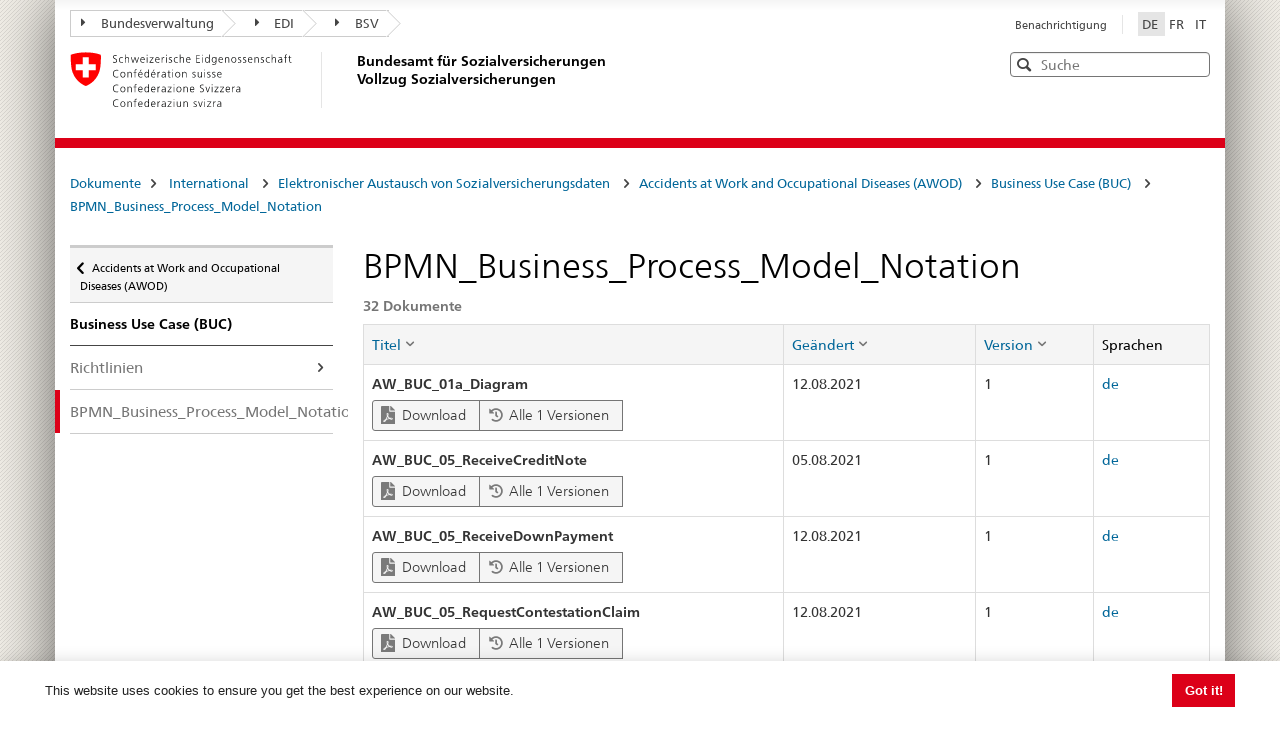

--- FILE ---
content_type: text/html; charset=utf-8
request_url: https://sozialversicherungen.admin.ch/de/f/12954
body_size: 34313
content:
<!DOCTYPE html>
<html  lang="de-DE" dir="ltr">
<head id="Head"><meta content="text/html; charset=UTF-8" http-equiv="Content-Type" />
<meta name="REVISIT-AFTER" content="1 DAYS" />
<meta name="RATING" content="GENERAL" />
<meta name="RESOURCE-TYPE" content="DOCUMENT" />
<meta content="text/javascript" http-equiv="Content-Script-Type" />
<meta content="text/css" http-equiv="Content-Style-Type" />
<title>
	Dokumente | BSV Vollzug
</title><meta id="MetaRobots" name="robots" content="INDEX, FOLLOW" /><link href="/DependencyHandler.axd/02bdedb6ed8c5f593a25b33a6e28f515/401/css" type="text/css" rel="stylesheet"/><script src="/DependencyHandler.axd/74b09adce398111ea4947c9dcb5ae43a/401/js" type="text/javascript"></script><script src="/desktopmodules/tosic_sexycontent/js/2sxc.api.min.js?v=18.2.0.1768789722" type="text/javascript"></script><meta name='viewport' content='width=device-width, initial-scale=1' /><link rel='shortcut icon' href='/Portals/_default/Skins/BSV-Vollzug//dist/swiss-styleguide/img/ico/favicon.ico'><link rel='apple-touch-icon' sizes='57x57' href='/Portals/_default/Skins/BSV-Vollzug//dist/swiss-styleguide/img/ico/apple-touch-icon-57x57.png'><link rel='apple-touch-icon' sizes='114x114' href='/Portals/_default/Skins/BSV-Vollzug//dist/swiss-styleguide/img/ico/apple-touch-icon-114x114.png'><link rel='apple-touch-icon' sizes='72x72' href='/Portals/_default/Skins/BSV-Vollzug//dist/swiss-styleguide/img/ico/apple-touch-icon-72x72.png'><link rel='apple-touch-icon' sizes='144x144' href='/Portals/_default/Skins/BSV-Vollzug//dist/swiss-styleguide/img/ico/apple-touch-icon-144x144.png'><link rel='apple-touch-icon' sizes='60x60' href='/Portals/_default/Skins/BSV-Vollzug//dist/swiss-styleguide/img/ico/apple-touch-icon-60x60.png'><link rel='apple-touch-icon' sizes='120x120' href='/Portals/_default/Skins/BSV-Vollzug//dist/swiss-styleguide/img/ico/apple-touch-icon-120x120.png'><link rel='apple-touch-icon' sizes='76x76' href='/Portals/_default/Skins/BSV-Vollzug//dist/swiss-styleguide/img/ico/apple-touch-icon-76x76.png'><link rel='icon' type='image/png' href='/Portals/_default/Skins/BSV-Vollzug//dist/swiss-styleguide/img/ico/favicon-96x96.png' sizes='96x96'><link rel='icon' type='image/png' href='/Portals/_default/Skins/BSV-Vollzug//dist/swiss-styleguide/img/ico/favicon-16x16.png' sizes='16x16'><link rel='icon' type='image/png' href='/Portals/_default/Skins/BSV-Vollzug//dist/swiss-styleguide/img/ico/favicon-32x32.png' sizes='32x32'><meta name='msapplication-TileColor' content='#ffffff'><meta name='msapplication-TileImage' content='/Portals/_default/Skins/BSV-Vollzug//dist/swiss-styleguide/img/ico/mstile-144x144.png'><meta name='msapplication-config' content='/Portals/_default/Skins/BSV-Vollzug//dist/swiss-styleguide/img/ico/browserconfig.xml'> 
 
     <!-- Google Tag Manager -->
     <script>(function(w,d,s,l,i){w[l]=w[l]||[];w[l].push({'gtm.start':
     new Date().getTime(),event:'gtm.js'});var f=d.getElementsByTagName(s)[0],
     j=d.createElement(s),dl=l!='dataLayer'?'&l='+l:'';j.async=true;j.src=
     'https://www.googletagmanager.com/gtm.js?id='+i+dl;f.parentNode.insertBefore(j,f);
     })(window,document,'script','dataLayer','GTM-PXNL3BX');</script>
     <!-- End Google Tag Manager -->
 
     <meta name='_jsApi' content='{"platform": "dnn","page": 96,"root": "/de/","api": "/de/api/e.x.t/","appApi": "/de/api/2sxc/", "uiRoot": "/desktopmodules/tosic_sexycontent/", "rvtHeader": "RequestVerificationToken", "rvt": "n6ifIgE5aQRJFse2WuRXB00Tu1ljgvTDv4Pdtd37EPNy4MSZ-zFY5Ep8OsD1CAOPD7hcTA2","dialogQuery": "portalId=0"}'></head>
<body id="Body" class="tab-96 tab-level-0 root-96 lang-root-96 lang-de  portal-0">

    <form method="post" action="/de/f/12954" id="Form" enctype="multipart/form-data">
<div class="aspNetHidden">
<input type="hidden" name="__EVENTTARGET" id="__EVENTTARGET" value="" />
<input type="hidden" name="__EVENTARGUMENT" id="__EVENTARGUMENT" value="" />
<input type="hidden" name="__VIEWSTATE" id="__VIEWSTATE" value="qlLpN2PKyME2XVVI0rvzNpBWpm5vQBazAsYN/LmfU94iyrOD5vkEYdsVydNH7OvUWRk1e4CkjQgcH/AMa2Mgncl9dTabrX/OEy6Cl77k6V8SzMBiYOCIdEEFVaMLuheB5FtS/RQlpaw5NgL2EhuDpG2imdjrvgvDuDG/GCrm7zgysFJqKGVZxM29Lc2xq/l4wjcqkA==" />
</div>

<script type="text/javascript">
//<![CDATA[
var theForm = document.forms['Form'];
if (!theForm) {
    theForm = document.Form;
}
function __doPostBack(eventTarget, eventArgument) {
    if (!theForm.onsubmit || (theForm.onsubmit() != false)) {
        theForm.__EVENTTARGET.value = eventTarget;
        theForm.__EVENTARGUMENT.value = eventArgument;
        theForm.submit();
    }
}
//]]>
</script>


<script src="/WebResource.axd?d=pynGkmcFUV0J5T3tlEOcvu4zMDpT6c5H2nd26i6SBRJr6R4j9xVNat6MjBU1&amp;t=638901608248157332" type="text/javascript"></script>


<script type="text/javascript">
//<![CDATA[
var __cultureInfo = {"name":"de-DE","numberFormat":{"CurrencyDecimalDigits":2,"CurrencyDecimalSeparator":",","IsReadOnly":false,"CurrencyGroupSizes":[3],"NumberGroupSizes":[3],"PercentGroupSizes":[3],"CurrencyGroupSeparator":".","CurrencySymbol":"€","NaNSymbol":"NaN","CurrencyNegativePattern":8,"NumberNegativePattern":1,"PercentPositivePattern":0,"PercentNegativePattern":0,"NegativeInfinitySymbol":"-∞","NegativeSign":"-","NumberDecimalDigits":2,"NumberDecimalSeparator":",","NumberGroupSeparator":".","CurrencyPositivePattern":3,"PositiveInfinitySymbol":"∞","PositiveSign":"+","PercentDecimalDigits":2,"PercentDecimalSeparator":",","PercentGroupSeparator":".","PercentSymbol":"%","PerMilleSymbol":"‰","NativeDigits":["0","1","2","3","4","5","6","7","8","9"],"DigitSubstitution":1},"dateTimeFormat":{"AMDesignator":"","Calendar":{"MinSupportedDateTime":"\/Date(-62135596800000)\/","MaxSupportedDateTime":"\/Date(253402297199999)\/","AlgorithmType":1,"CalendarType":1,"Eras":[1],"TwoDigitYearMax":2029,"IsReadOnly":false},"DateSeparator":".","FirstDayOfWeek":1,"CalendarWeekRule":2,"FullDateTimePattern":"dddd, d. MMMM yyyy HH:mm:ss","LongDatePattern":"dddd, d. MMMM yyyy","LongTimePattern":"HH:mm:ss","MonthDayPattern":"d. MMMM","PMDesignator":"","RFC1123Pattern":"ddd, dd MMM yyyy HH\u0027:\u0027mm\u0027:\u0027ss \u0027GMT\u0027","ShortDatePattern":"dd.MM.yyyy","ShortTimePattern":"HH:mm","SortableDateTimePattern":"yyyy\u0027-\u0027MM\u0027-\u0027dd\u0027T\u0027HH\u0027:\u0027mm\u0027:\u0027ss","TimeSeparator":":","UniversalSortableDateTimePattern":"yyyy\u0027-\u0027MM\u0027-\u0027dd HH\u0027:\u0027mm\u0027:\u0027ss\u0027Z\u0027","YearMonthPattern":"MMMM yyyy","AbbreviatedDayNames":["So","Mo","Di","Mi","Do","Fr","Sa"],"ShortestDayNames":["So","Mo","Di","Mi","Do","Fr","Sa"],"DayNames":["Sonntag","Montag","Dienstag","Mittwoch","Donnerstag","Freitag","Samstag"],"AbbreviatedMonthNames":["Jan","Feb","Mrz","Apr","Mai","Jun","Jul","Aug","Sep","Okt","Nov","Dez",""],"MonthNames":["Januar","Februar","März","April","Mai","Juni","Juli","August","September","Oktober","November","Dezember",""],"IsReadOnly":false,"NativeCalendarName":"Gregorianischer Kalender","AbbreviatedMonthGenitiveNames":["Jan","Feb","Mrz","Apr","Mai","Jun","Jul","Aug","Sep","Okt","Nov","Dez",""],"MonthGenitiveNames":["Januar","Februar","März","April","Mai","Juni","Juli","August","September","Oktober","November","Dezember",""]},"eras":[1,"n. Chr.",null,0]};//]]>
</script>

<script src="/ScriptResource.axd?d=NJmAwtEo3IoR3uTnRKLbmpPzpl4VVvekXpSZfbvYH4E0tnpvo3UUFYSXVUohKp1EgfU8yWMGsrN2xyGJdUZT-frOlIzgUdPJM0Ql8RHATQUHQsKO_mZpd-8aycv5UVpco9o7rQ2&amp;t=5c0e0825" type="text/javascript"></script>
<script src="/ScriptResource.axd?d=dwY9oWetJoKCJxTEyIlsxQ1P97TcFfppEH_zumw6X4OzPI43h32SLccyQs4sGtFwYSD39lEamgXoVFlfSp7SxPq6aFSsJ3KPRb3PJ_oRNgWVK0uiIqhOWOM_Bk6kWiXrgF_7mHLe-5ePO4HR0&amp;t=5c0e0825" type="text/javascript"></script>
<div class="aspNetHidden">

	<input type="hidden" name="__VIEWSTATEGENERATOR" id="__VIEWSTATEGENERATOR" value="CA0B0334" />
	<input type="hidden" name="__VIEWSTATEENCRYPTED" id="__VIEWSTATEENCRYPTED" value="" />
	<input type="hidden" name="__EVENTVALIDATION" id="__EVENTVALIDATION" value="APv4FpoA0gmKBw20WQp2qGye+GFYP9JqCVAOOXG6Jm7iNmxs5sd18kdD8faXQ73ARszIXjaeVVuNDuK1kJ3lF+KdptCuIvPJSDsHDOD73NHsFtmz" />
</div><script src="/DependencyHandler.axd/9ae02f7a002205c7304a805fcfcfa93e/401/js" type="text/javascript"></script>
<script type="text/javascript">
//<![CDATA[
Sys.WebForms.PageRequestManager._initialize('ScriptManager', 'Form', [], [], [], 5400, '');
//]]>
</script>

        
        
        





<script src="/Portals/0/2sxc/iconfont-turbo/dist/svg-icons.min.js" data-auto-a11y="true" data-auto-fetch-svg="" data-fetch-svg-from="/Portals/0/2sxc/iconfont-turbo/dist/svg"></script>

<ul class="access-keys">
    <li><a href="/" accesskey="0">Startseite</a></li>
    <!-- Link to home page -->
    <li><a href="#main-navigation" accesskey="1">Hauptnavigation</a></li>
    <!-- Link to main navigation -->
    <li><a href="#content" accesskey="2">Inhalt</a></li>
    <!-- Link to page content -->
    <li><a href="#search-field" accesskey="5">Suche</a></li>
    <!-- Link to search field -->

    <!-- Other smart links can be added for main website functionalities -->
</ul>


<div class="container container-main">
    <header>
        <div class="clearfix">
            <!-- Standard Bootstrap `navbar` structure with the `treecrumb` class -->
            <nav class="navbar treecrumb pull-left">
                <h2 class="sr-only">Orientierung</h2>
                <ul class="nav navbar-nav">
                    <!-- Treecrumb dropdown element -->
                    <li class="dropdown">
                        <!-- Dropdown label -->
                        <a href="http://www.admin.ch/index.html?lang=de" class="dropdown-toggle"><span class="icon icon--right"></span>Bundesverwaltung</a>
                    </li>
                    <li class="dropdown">
                        <a href="http://www.edi.admin.ch/index.html?lang=de" class="dropdown-toggle"><span class="icon icon--right"></span>EDI</a>
                    </li>
					<li class="dropdown">
                        <a href="https://www.bsv.admin.ch/bsv/de/home.html" class="dropdown-toggle"><span class="icon icon--right"></span>BSV</a>
                    </li>
                </ul>
            </nav>

            <section class="nav-services clearfix">
                <h2 class="sr-only">Sprachauswahl</h2>
                <nav class="nav-lang">
                    

<ul>
    
            <li class="nav-de-de active">
                <a
                    lang="de"
                    href="https://sozialversicherungen.admin.ch/de/f/12954"
                    title="Deutsch"
                    class=" active"
                    aria-label="Deutsch">
                        DE
                </a>
            </li>
        
            <li class="nav-fr-fr">
                <a
                    lang="fr"
                    href="https://sozialversicherungen.admin.ch/fr/f/12954"
                    title="Français"
                    class=""
                    aria-label="Français">
                        FR
                </a>
            </li>
        
            <li class="nav-it-it">
                <a
                    lang="it"
                    href="https://sozialversicherungen.admin.ch/it/f/12954"
                    title="Italiano"
                    class=""
                    aria-label="Italiano">
                        IT
                </a>
            </li>
        
</ul>
                    
                </nav>
                <nav class="nav-service">
                    <h2 class="sr-only">Services navigation</h2>
                    

		<ul class="ly-nav">
				<li  class="nav-117 first last inactive">
						<a href="https://sozialversicherungen.admin.ch/de/benachrichtigung">Benachrichtigung</a>
					
				</li>
		</ul>

                    
                </nav>
            </section>
        </div>

        <div class="clearfix">
            <a href="https://sozialversicherungen.admin.ch/de/" class="brand hidden-xs" title="Zurück zur Startseite">
                <img src="/Portals/_default/Skins/BSV-Vollzug/dist/swiss-styleguide/img/logo-CH.svg" onerror="this.onerror=null; this.src='/Portals/_default/Skins/BSV-Vollzug/dist/swiss-styleguide/img/logo-CH.png'" alt="Zurück zur Startseite" />
                <h1>Bundesamt für Sozialversicherungen<br>Vollzug Sozialversicherungen</h1>
            </a>

            <div class="mod mod-searchfield global-search global-search-standard">
                <div class="form form-horizontal form-search pull-right">
                    <h2 class="sr-only">Search</h2>
                    <label for="search-field" class="sr-only">Search</label>
                    <input id="search-field" data-language="de" class="form-control search-field" type="text" placeholder="Suche" data-searchpage="https://sozialversicherungen.admin.ch/de/dokumente/suche">
                    <button class="icon icon--close icon--after search-reset" role="button" type="button">
                        <span class="sr-only">Leeren</span>
                    </button>
                    <span class="icon icon--search"><span class="sr-only">Search</span></span>
                    <div class="search-results">
                        <div class="search-results-list"></div>
                    </div>
                </div>
            </div>
        </div>
    </header>

	<!-- Red line when there is no global nav -->
	<div class="header-separator"></div>


    
		
	<section class="nav-mobile yamm">
		<div class="table-row">
			<div class="nav-mobile-header">
				<div class="table-row">
					<span class="nav-mobile-logo">
						<img src="/Portals/_default/Skins/BSV-Vollzug/dist/swiss-styleguide/img/swiss.svg" onerror="this.onerror=null; this.src='/Portals/_default/Skins/BSV-Vollzug/dist/swiss-styleguide/img/swiss.png'" alt="Confederatio Helvetica" />
					</span>
					<h1><a href="https://sozialversicherungen.admin.ch/de/">BSV Vollzug</a></h1>
				</div>
			</div>
			<div class="table-cell dropdown">
				<a href="#" class="nav-mobile-menu dropdown-toggle" data-toggle="dropdown"><span class="icon icon--search"></span></a>
				<div class="dropdown-menu" role="menu">
					<div class="mod mod-searchfield global-search global-search-mobile">
						<div class="form">
							<h2 class="sr-only">Search</h2>
							<label for="search-field-mobile" class="sr-only">Search</label>
							<input id="search-field-mobile" data-language="de" class="search-input form-control" type="text" placeholder="Suche" data-searchpage="https://sozialversicherungen.admin.ch/de/dokumente/suche">
							<button class="icon icon--close icon--after search-reset" role="button" type="button">
								<span class="sr-only">Leeren</span>
							</button>
							<span class="icon icon--search">
								<span class="sr-only">Search</span>
							</span>
							<div class="search-results">
								<div class="search-results-list"></div>
							</div>
						</div>
					</div>
				</div>
			</div>
		</div>
	</section>
  
	<!-- Red line when there is no global nav -->
	<div class="header-separator"></div>
	<br>
	
	


<div class="container-fluid hidden-xs">
	<div class="row">
		<div class="col-sm-12">
			<h2 id="br1" class="hidden">Breadcrumbs</h2>
			<ol class="breadcrumb" role="menu" aria-labelledby="br1">
										<li class="nav-96 active" role="presentation">Dokumente</li>

			</ol>
		</div>
	</div>
</div>
	
	
    <div class="container-fluid">
        <div class="row">
            <div class="col-sm-4 col-md-3 drilldown">
                
                    <a href="#collapseSubNav" data-toggle="collapse" class="collapsed visible-xs" role="tab" aria-selected="false" aria-expanded="false" id="ui-collapse-316">
                        Dokumente
                    </a>
                <div id="dnn_NavPane"><div class="DnnModule DnnModule-2sxc-app DnnModule-483 DnnVersionableControl"><a name="483"></a><div id="dnn_ctr483_ContentPane"><!-- Start_Module_483 --><div id="dnn_ctr483_ModuleContent" class="DNNModuleContent Mod2sxcappC">
	<div class='sc-content-block'  data-cb-instance='483' data-cb-id='483'>





<div class="drilldown-container" style="visibility:hidden;">
  <nav class="nav-page-list" id="secondary-navigation">
    <ul>
      <li class="list-emphasis">
        <ul>
                <li class="list-sub " data-id="5542">
        <a href="#">Alle Sozialversicherungen </a>
        <!-- sub-list element -->
        <nav class="drilldown-sub" aria-expanded="false">
          <a href="#" class="icon icon--before icon--less drilldown-back"><span class="sr-only">
            Zur&#252;ck zu </span>Dokumente
          </a>
          <span>Alle Sozialversicherungen</span>
          <ul>
                  <li class="">
        <a href='/de/f/5612'>
          Rechtsprechung         </a>
      </li>
      <li class="">
        <a href='/de/f/5613'>
          AHI-Praxis (Archiv)         </a>
      </li>

          </ul>
        </nav>
      </li>
      <li class="list-sub " data-id="12383">
        <a href="#">ATSG </a>
        <!-- sub-list element -->
        <nav class="drilldown-sub" aria-expanded="false">
          <a href="#" class="icon icon--before icon--less drilldown-back"><span class="sr-only">
            Zur&#252;ck zu </span>Dokumente
          </a>
          <span>ATSG</span>
          <ul>
                  <li class="">
        <a href='/de/f/12384'>
          Observationen         </a>
      </li>

          </ul>
        </nav>
      </li>
      <li class="list-sub " data-id="5543">
        <a href="#">AHV </a>
        <!-- sub-list element -->
        <nav class="drilldown-sub" aria-expanded="false">
          <a href="#" class="icon icon--before icon--less drilldown-back"><span class="sr-only">
            Zur&#252;ck zu </span>Dokumente
          </a>
          <span>AHV</span>
          <ul>
                  <li class="list-sub " data-id="5592">
        <a href="#">Grundlagen AHV </a>
        <!-- sub-list element -->
        <nav class="drilldown-sub" aria-expanded="false">
          <a href="#" class="icon icon--before icon--less drilldown-back"><span class="sr-only">
            Zur&#252;ck zu </span>AHV
          </a>
          <span>Grundlagen AHV</span>
          <ul>
                  <li class="">
        <a href='/de/f/5621'>
          Weisungen Beitr&#228;ge         </a>
      </li>
      <li class="">
        <a href='/de/f/5622'>
          Weisungen Renten         </a>
      </li>
      <li class="">
        <a href='/de/f/5623'>
          Weisungen Aufsicht und Organisation         </a>
      </li>
      <li class="">
        <a href='/de/f/5625'>
          Weisungen Informationssysteme         </a>
      </li>
      <li class="">
        <a href='/de/f/5624'>
          Weisungen AHV/ IV Regress         </a>
      </li>
      <li class="list-sub " data-id="5626">
        <a href="#">Nachtr&#228;ge zu Weisungen </a>
        <!-- sub-list element -->
        <nav class="drilldown-sub" aria-expanded="false">
          <a href="#" class="icon icon--before icon--less drilldown-back"><span class="sr-only">
            Zur&#252;ck zu </span>Grundlagen AHV
          </a>
          <span>Nachtr&#228;ge zu Weisungen</span>
          <ul>
                  <li class="">
        <a href='/de/f/5665'>
          Nachtr&#228;ge Beitr&#228;ge         </a>
      </li>
      <li class="">
        <a href='/de/f/5666'>
          Nachtr&#228;ge Renten         </a>
      </li>
      <li class="">
        <a href='/de/f/5667'>
          Nachtr&#228;ge Aufsicht und Organisation         </a>
      </li>

          </ul>
        </nav>
      </li>

          </ul>
        </nav>
      </li>
      <li class="">
        <a href='/de/f/5593'>
          Links         </a>
      </li>
      <li class="">
        <a href='/de/f/5594'>
          Statistiken und Zahlen         </a>
      </li>
      <li class="">
        <a href='/de/f/5595'>
          Mitteilungen         </a>
      </li>
      <li class="">
        <a href='/de/f/5598'>
          &#220;bertragene Aufgaben - Kollektive Bewilligungen         </a>
      </li>
      <li class="">
        <a href='/de/f/5596'>
          Rechtsprechung Beitr&#228;ge         </a>
      </li>
      <li class="">
        <a href='/de/f/5597'>
          Andere Dokumente         </a>
      </li>

          </ul>
        </nav>
      </li>
      <li class="list-sub " data-id="5544">
        <a href="#">IV </a>
        <!-- sub-list element -->
        <nav class="drilldown-sub" aria-expanded="false">
          <a href="#" class="icon icon--before icon--less drilldown-back"><span class="sr-only">
            Zur&#252;ck zu </span>Dokumente
          </a>
          <span>IV</span>
          <ul>
                  <li class="list-sub " data-id="5588">
        <a href="#">Grundlagen IV </a>
        <!-- sub-list element -->
        <nav class="drilldown-sub" aria-expanded="false">
          <a href="#" class="icon icon--before icon--less drilldown-back"><span class="sr-only">
            Zur&#252;ck zu </span>IV
          </a>
          <span>Grundlagen IV</span>
          <ul>
                  <li class="list-sub " data-id="5635">
        <a href="#">Individuelle Leistungen </a>
        <!-- sub-list element -->
        <nav class="drilldown-sub" aria-expanded="false">
          <a href="#" class="icon icon--before icon--less drilldown-back"><span class="sr-only">
            Zur&#252;ck zu </span>Grundlagen IV
          </a>
          <span>Individuelle Leistungen</span>
          <ul>
                  <li class="">
        <a href='/de/f/5661'>
          Kreisschreiben         </a>
      </li>
      <li class="">
        <a href='/de/f/5664'>
          Kreisschreiben (Archiv)         </a>
      </li>
      <li class="">
        <a href='/de/f/5662'>
          Rundschreiben         </a>
      </li>
      <li class="">
        <a href='/de/f/5663'>
          Rundschreiben (Archiv)         </a>
      </li>

          </ul>
        </nav>
      </li>
      <li class="list-sub " data-id="5636">
        <a href="#">Kollektive Leistungen </a>
        <!-- sub-list element -->
        <nav class="drilldown-sub" aria-expanded="false">
          <a href="#" class="icon icon--before icon--less drilldown-back"><span class="sr-only">
            Zur&#252;ck zu </span>Grundlagen IV
          </a>
          <span>Kollektive Leistungen</span>
          <ul>
                  <li class="">
        <a href='/de/f/5659'>
          Kreisschreiben         </a>
      </li>
      <li class="">
        <a href='/de/f/5660'>
          Rundschreiben         </a>
      </li>
      <li class="">
        <a href='/de/f/15871'>
          Informationsschreiben         </a>
      </li>
      <li class="">
        <a href='/de/f/12918'>
          Formulare und Reportingunterlagen         </a>
      </li>
      <li class="">
        <a href='/de/f/20314'>
          Vertr&#228;ge         </a>
      </li>

          </ul>
        </nav>
      </li>
      <li class="">
        <a href='/de/f/5637'>
          Weisungen IV Regress         </a>
      </li>

          </ul>
        </nav>
      </li>
      <li class="">
        <a href='/de/f/5591'>
          Tarife         </a>
      </li>
      <li class="">
        <a href='/de/f/5589'>
          Spitex         </a>
      </li>
      <li class="list-sub " data-id="21271">
        <a href="#">Medizinische Abkl&#228;rungsstellen und Sachverst&#228;ndige </a>
        <!-- sub-list element -->
        <nav class="drilldown-sub" aria-expanded="false">
          <a href="#" class="icon icon--before icon--less drilldown-back"><span class="sr-only">
            Zur&#252;ck zu </span>IV
          </a>
          <span>Medizinische Abkl&#228;rungsstellen und Sachverst&#228;ndige</span>
          <ul>
                  <li class="">
        <a href='/de/f/21287'>
          Informationsschreiben an die Sachverst&#228;ndigen         </a>
      </li>

          </ul>
        </nav>
      </li>

          </ul>
        </nav>
      </li>
      <li class="list-sub " data-id="5545">
        <a href="#">EL </a>
        <!-- sub-list element -->
        <nav class="drilldown-sub" aria-expanded="false">
          <a href="#" class="icon icon--before icon--less drilldown-back"><span class="sr-only">
            Zur&#252;ck zu </span>Dokumente
          </a>
          <span>EL</span>
          <ul>
                  <li class="list-sub " data-id="5584">
        <a href="#">Grundlagen EL </a>
        <!-- sub-list element -->
        <nav class="drilldown-sub" aria-expanded="false">
          <a href="#" class="icon icon--before icon--less drilldown-back"><span class="sr-only">
            Zur&#252;ck zu </span>EL
          </a>
          <span>Grundlagen EL</span>
          <ul>
                  <li class="">
        <a href='/de/f/5638'>
          Weisungen EL         </a>
      </li>
      <li class="">
        <a href='/de/f/5639'>
          Erl&#228;uterungen zu Weisungen EL         </a>
      </li>
      <li class="">
        <a href='/de/f/5640'>
          Nachtr&#228;ge zu Weisungen         </a>
      </li>

          </ul>
        </nav>
      </li>
      <li class="">
        <a href='/de/f/5585'>
          Links EL         </a>
      </li>
      <li class="">
        <a href='/de/f/5586'>
          Statistiken und Zahlen         </a>
      </li>
      <li class="">
        <a href='/de/f/5587'>
          Mitteilungen         </a>
      </li>

          </ul>
        </nav>
      </li>
      <li class="list-sub " data-id="17450">
        <a href="#">&#220;L </a>
        <!-- sub-list element -->
        <nav class="drilldown-sub" aria-expanded="false">
          <a href="#" class="icon icon--before icon--less drilldown-back"><span class="sr-only">
            Zur&#252;ck zu </span>Dokumente
          </a>
          <span>&#220;L</span>
          <ul>
                  <li class="list-sub " data-id="17489">
        <a href="#">Grundlagen </a>
        <!-- sub-list element -->
        <nav class="drilldown-sub" aria-expanded="false">
          <a href="#" class="icon icon--before icon--less drilldown-back"><span class="sr-only">
            Zur&#252;ck zu </span>&#220;L
          </a>
          <span>Grundlagen</span>
          <ul>
                  <li class="">
        <a href='/de/f/17490'>
          Weisungen         </a>
      </li>

          </ul>
        </nav>
      </li>
      <li class="">
        <a href='/de/f/17491'>
          Mitteilungen         </a>
      </li>

          </ul>
        </nav>
      </li>
      <li class="list-sub " data-id="5546">
        <a href="#">BV (2. S&#228;ule) </a>
        <!-- sub-list element -->
        <nav class="drilldown-sub" aria-expanded="false">
          <a href="#" class="icon icon--before icon--less drilldown-back"><span class="sr-only">
            Zur&#252;ck zu </span>Dokumente
          </a>
          <span>BV (2. S&#228;ule)</span>
          <ul>
                  <li class="">
        <a href='/de/f/5577'>
          Verzeichnisse         </a>
      </li>
      <li class="">
        <a href='/de/f/5578'>
          Mitteilungen         </a>
      </li>
      <li class="">
        <a href='/de/f/5579'>
          Weisungen         </a>
      </li>
      <li class="">
        <a href='/de/f/5583'>
          Zusammenstellung         </a>
      </li>

          </ul>
        </nav>
      </li>
      <li class="list-sub " data-id="5547">
        <a href="#">KV </a>
        <!-- sub-list element -->
        <nav class="drilldown-sub" aria-expanded="false">
          <a href="#" class="icon icon--before icon--less drilldown-back"><span class="sr-only">
            Zur&#252;ck zu </span>Dokumente
          </a>
          <span>KV</span>
          <ul>
                  <li class="">
        <a href='/de/f/5574'>
          Vollzugsinformationen         </a>
      </li>

          </ul>
        </nav>
      </li>
      <li class="list-sub " data-id="5548">
        <a href="#">UV </a>
        <!-- sub-list element -->
        <nav class="drilldown-sub" aria-expanded="false">
          <a href="#" class="icon icon--before icon--less drilldown-back"><span class="sr-only">
            Zur&#252;ck zu </span>Dokumente
          </a>
          <span>UV</span>
          <ul>
                  <li class="">
        <a href='/de/f/5573'>
          Vollzugsinformationen         </a>
      </li>

          </ul>
        </nav>
      </li>
      <li class="list-sub " data-id="5549">
        <a href="#">EO </a>
        <!-- sub-list element -->
        <nav class="drilldown-sub" aria-expanded="false">
          <a href="#" class="icon icon--before icon--less drilldown-back"><span class="sr-only">
            Zur&#252;ck zu </span>Dokumente
          </a>
          <span>EO</span>
          <ul>
                  <li class="list-sub " data-id="5607">
        <a href="#">Grundlagen EO </a>
        <!-- sub-list element -->
        <nav class="drilldown-sub" aria-expanded="false">
          <a href="#" class="icon icon--before icon--less drilldown-back"><span class="sr-only">
            Zur&#252;ck zu </span>EO
          </a>
          <span>Grundlagen EO</span>
          <ul>
                  <li class="">
        <a href='/de/f/5619'>
          Weisungen EO         </a>
      </li>
      <li class="">
        <a href='/de/f/5620'>
          Nachtr&#228;ge zu Weisungen         </a>
      </li>

          </ul>
        </nav>
      </li>
      <li class="">
        <a href='/de/f/5608'>
          Links         </a>
      </li>
      <li class="">
        <a href='/de/f/5609'>
          Statistiken und Zahlen         </a>
      </li>

          </ul>
        </nav>
      </li>
      <li class="list-sub " data-id="5551">
        <a href="#">FamZ </a>
        <!-- sub-list element -->
        <nav class="drilldown-sub" aria-expanded="false">
          <a href="#" class="icon icon--before icon--less drilldown-back"><span class="sr-only">
            Zur&#252;ck zu </span>Dokumente
          </a>
          <span>FamZ</span>
          <ul>
                  <li class="">
        <a href='/de/f/5599'>
          Weisungen         </a>
      </li>
      <li class="">
        <a href='/de/f/5604'>
          Mitteilungen         </a>
      </li>
      <li class="">
        <a href='/de/f/5606'>
          Andere Dokumente FamZG         </a>
      </li>
      <li class="">
        <a href='/de/f/5600'>
          Andere Dokumente FLG         </a>
      </li>

          </ul>
        </nav>
      </li>
      <li class="list-sub active" data-id="5552">
        <a href="#">International <span class="sr-only"> aktiv</span> </a>
        <!-- sub-list element -->
        <nav class="drilldown-sub" aria-expanded="false">
          <a href="#" class="icon icon--before icon--less drilldown-back"><span class="sr-only">
            Zur&#252;ck zu </span>Dokumente
          </a>
          <span>International</span>
          <ul>
                  <li class="list-sub " data-id="5566">
        <a href="#">Grundlagen INT </a>
        <!-- sub-list element -->
        <nav class="drilldown-sub" aria-expanded="false">
          <a href="#" class="icon icon--before icon--less drilldown-back"><span class="sr-only">
            Zur&#252;ck zu </span>International
          </a>
          <span>Grundlagen INT</span>
          <ul>
                  <li class="">
        <a href='/de/f/5616'>
          Abkommenstexte         </a>
      </li>
      <li class="">
        <a href='/de/f/5617'>
          Beschl&#252;sse         </a>
      </li>

          </ul>
        </nav>
      </li>
      <li class="list-sub active" data-id="12928">
        <a href="#">Elektronischer Austausch von Sozialversicherungsdaten <span class="sr-only"> aktiv</span> </a>
        <!-- sub-list element -->
        <nav class="drilldown-sub" aria-expanded="false">
          <a href="#" class="icon icon--before icon--less drilldown-back"><span class="sr-only">
            Zur&#252;ck zu </span>International
          </a>
          <span>Elektronischer Austausch von Sozialversicherungsdaten</span>
          <ul>
                  <li class="list-sub " data-id="12932">
        <a href="#"> Allgemeine Informationen </a>
        <!-- sub-list element -->
        <nav class="drilldown-sub" aria-expanded="false">
          <a href="#" class="icon icon--before icon--less drilldown-back"><span class="sr-only">
            Zur&#252;ck zu </span>Elektronischer Austausch von Sozialversicherungsdaten
          </a>
          <span> Allgemeine Informationen</span>
          <ul>
                  <li class="">
        <a href='/de/f/16755'>
          EESSI in Wenigen Worten         </a>
      </li>
      <li class="">
        <a href='/de/f/16756'>
          EESSI-Zugangsanfrage         </a>
      </li>
      <li class="">
        <a href='/de/f/15574'>
          BUC in Produktion in EU / EFTA         </a>
      </li>
      <li class="list-sub " data-id="12997">
        <a href="#">SEDs Alle Sektoren Mehrsprachig </a>
        <!-- sub-list element -->
        <nav class="drilldown-sub" aria-expanded="false">
          <a href="#" class="icon icon--before icon--less drilldown-back"><span class="sr-only">
            Zur&#252;ck zu </span> Allgemeine Informationen
          </a>
          <span>SEDs Alle Sektoren Mehrsprachig</span>
          <ul>
                  <li class="">
        <a href='/de/f/16264'>
          DE         </a>
      </li>
      <li class="">
        <a href='/de/f/16265'>
          EN         </a>
      </li>

          </ul>
        </nav>
      </li>

          </ul>
        </nav>
      </li>
      <li class="list-sub " data-id="12934">
        <a href="#">Legislation Applicable (LA) </a>
        <!-- sub-list element -->
        <nav class="drilldown-sub" aria-expanded="false">
          <a href="#" class="icon icon--before icon--less drilldown-back"><span class="sr-only">
            Zur&#252;ck zu </span>Elektronischer Austausch von Sozialversicherungsdaten
          </a>
          <span>Legislation Applicable (LA)</span>
          <ul>
                  <li class="list-sub " data-id="12958">
        <a href="#">Business Use Case (BUC) </a>
        <!-- sub-list element -->
        <nav class="drilldown-sub" aria-expanded="false">
          <a href="#" class="icon icon--before icon--less drilldown-back"><span class="sr-only">
            Zur&#252;ck zu </span>Legislation Applicable (LA)
          </a>
          <span>Business Use Case (BUC)</span>
          <ul>
                  <li class="list-sub " data-id="12978">
        <a href="#">Richtlinien </a>
        <!-- sub-list element -->
        <nav class="drilldown-sub" aria-expanded="false">
          <a href="#" class="icon icon--before icon--less drilldown-back"><span class="sr-only">
            Zur&#252;ck zu </span>Business Use Case (BUC)
          </a>
          <span>Richtlinien</span>
          <ul>
                  <li class="">
        <a href='/de/f/13086'>
           Richtlinie         </a>
      </li>

          </ul>
        </nav>
      </li>
      <li class="">
        <a href='/de/f/12955'>
          Gesch&#228;ftsprozessmodell-Notation         </a>
      </li>

          </ul>
        </nav>
      </li>
      <li class="list-sub " data-id="16759">
        <a href="#">Structured Electronic Document (SED) </a>
        <!-- sub-list element -->
        <nav class="drilldown-sub" aria-expanded="false">
          <a href="#" class="icon icon--before icon--less drilldown-back"><span class="sr-only">
            Zur&#252;ck zu </span>Legislation Applicable (LA)
          </a>
          <span>Structured Electronic Document (SED)</span>
          <ul>
                  <li class="">
        <a href='/de/f/16763'>
          Erl&#228;uterung         </a>
      </li>
      <li class="">
        <a href='/de/f/16762'>
          SED Mehrsprachig         </a>
      </li>
      <li class="">
        <a href='/de/f/16761'>
          Englisch         </a>
      </li>
      <li class="">
        <a href='/de/f/16764'>
          Deutsch         </a>
      </li>
      <li class="">
        <a href='/de/f/16765'>
          Franz&#246;sisch         </a>
      </li>
      <li class="">
        <a href='/de/f/16766'>
          Italienisch         </a>
      </li>

          </ul>
        </nav>
      </li>
      <li class="">
        <a href='/de/f/12994'>
          Portable Document (PD)         </a>
      </li>
      <li class="">
        <a href='/de/f/18600'>
          Applicable Legislation Portal Switzerland (ALPS)         </a>
      </li>
      <li class="">
        <a href='/de/f/15384'>
          Zusatzinfos         </a>
      </li>

          </ul>
        </nav>
      </li>
      <li class="list-sub " data-id="12941">
        <a href="#">Pension (P) </a>
        <!-- sub-list element -->
        <nav class="drilldown-sub" aria-expanded="false">
          <a href="#" class="icon icon--before icon--less drilldown-back"><span class="sr-only">
            Zur&#252;ck zu </span>Elektronischer Austausch von Sozialversicherungsdaten
          </a>
          <span>Pension (P)</span>
          <ul>
                  <li class="">
        <a href='/de/f/12965'>
          Gesch&#228;ftsanwendungsfall          </a>
      </li>
      <li class="">
        <a href='/de/f/12986'>
           Strukturiertes Elektronisches Dokument         </a>
      </li>
      <li class="">
        <a href='/de/f/12980'>
          Portables Dokument (PDF)         </a>
      </li>
      <li class="">
        <a href='/de/f/16769'>
          Schweizer Antrag Rente         </a>
      </li>
      <li class="">
        <a href='/de/f/16770'>
          Zusatzinfo         </a>
      </li>
      <li class="list-sub " data-id="12972">
        <a href="#">Guidelines_BUC_and_SEDs_v4.1 </a>
        <!-- sub-list element -->
        <nav class="drilldown-sub" aria-expanded="false">
          <a href="#" class="icon icon--before icon--less drilldown-back"><span class="sr-only">
            Zur&#252;ck zu </span>Pension (P)
          </a>
          <span>Guidelines_BUC_and_SEDs_v4.1</span>
          <ul>
                  <li class="">
        <a href='/de/f/16029'>
          Introduction &amp; Overview         </a>
      </li>
      <li class="list-sub " data-id="14120">
        <a href="#">Englisch </a>
        <!-- sub-list element -->
        <nav class="drilldown-sub" aria-expanded="false">
          <a href="#" class="icon icon--before icon--less drilldown-back"><span class="sr-only">
            Zur&#252;ck zu </span>Guidelines_BUC_and_SEDs_v4.1
          </a>
          <span>Englisch</span>
          <ul>
                  <li class="">
        <a href='/de/f/16018'>
          BUCs         </a>
      </li>
      <li class="">
        <a href='/de/f/14122'>
          Forms         </a>
      </li>
      <li class="">
        <a href='/de/f/14124'>
          PDs         </a>
      </li>
      <li class="">
        <a href='/de/f/15965'>
          Pension         </a>
      </li>
      <li class="list-sub " data-id="14127">
        <a href="#">SEDs </a>
        <!-- sub-list element -->
        <nav class="drilldown-sub" aria-expanded="false">
          <a href="#" class="icon icon--before icon--less drilldown-back"><span class="sr-only">
            Zur&#252;ck zu </span>Englisch
          </a>
          <span>SEDs</span>
          <ul>
                  <li class="">
        <a href='/de/f/14145'>
          forms         </a>
      </li>
      <li class="">
        <a href='/de/f/14147'>
          old         </a>
      </li>
      <li class="">
        <a href='/de/f/15962'>
          SEDs         </a>
      </li>

          </ul>
        </nav>
      </li>

          </ul>
        </nav>
      </li>
      <li class="">
        <a href='/de/f/14093'>
          Deutsch         </a>
      </li>
      <li class="">
        <a href='/de/f/14091'>
          Frans&#246;sisch         </a>
      </li>

          </ul>
        </nav>
      </li>

          </ul>
        </nav>
      </li>
      <li class="list-sub " data-id="12936">
        <a href="#">Family Benefits (FB) </a>
        <!-- sub-list element -->
        <nav class="drilldown-sub" aria-expanded="false">
          <a href="#" class="icon icon--before icon--less drilldown-back"><span class="sr-only">
            Zur&#252;ck zu </span>Elektronischer Austausch von Sozialversicherungsdaten
          </a>
          <span>Family Benefits (FB)</span>
          <ul>
                  <li class="list-sub " data-id="12960">
        <a href="#">Business Use Case (BUC) </a>
        <!-- sub-list element -->
        <nav class="drilldown-sub" aria-expanded="false">
          <a href="#" class="icon icon--before icon--less drilldown-back"><span class="sr-only">
            Zur&#252;ck zu </span>Family Benefits (FB)
          </a>
          <span>Business Use Case (BUC)</span>
          <ul>
                  <li class="list-sub " data-id="16789">
        <a href="#">Richtlinien </a>
        <!-- sub-list element -->
        <nav class="drilldown-sub" aria-expanded="false">
          <a href="#" class="icon icon--before icon--less drilldown-back"><span class="sr-only">
            Zur&#252;ck zu </span>Business Use Case (BUC)
          </a>
          <span>Richtlinien</span>
          <ul>
                  <li class="">
        <a href='/de/f/16790'>
          Richtlinie Englisch         </a>
      </li>
      <li class="">
        <a href='/de/f/16791'>
          Richtlinie Deutsch         </a>
      </li>
      <li class="">
        <a href='/de/f/16793'>
          Richtlinie Franz&#246;sisch         </a>
      </li>
      <li class="">
        <a href='/de/f/16794'>
          Richtlinie Italienisch         </a>
      </li>

          </ul>
        </nav>
      </li>
      <li class="">
        <a href='/de/f/12953'>
          Business process model and notation (BPMN)         </a>
      </li>

          </ul>
        </nav>
      </li>
      <li class="list-sub " data-id="12991">
        <a href="#">Structured Electronic Document (SED) </a>
        <!-- sub-list element -->
        <nav class="drilldown-sub" aria-expanded="false">
          <a href="#" class="icon icon--before icon--less drilldown-back"><span class="sr-only">
            Zur&#252;ck zu </span>Family Benefits (FB)
          </a>
          <span>Structured Electronic Document (SED)</span>
          <ul>
                  <li class="">
        <a href='/de/f/16804'>
          Erkl&#228;rung (englisch)         </a>
      </li>
      <li class="">
        <a href='/de/f/16803'>
          Mehrsprachig         </a>
      </li>
      <li class="">
        <a href='/de/f/16802'>
          Englisch         </a>
      </li>
      <li class="">
        <a href='/de/f/16805'>
          Deutsch         </a>
      </li>
      <li class="">
        <a href='/de/f/16807'>
          Franz&#246;sisch         </a>
      </li>
      <li class="">
        <a href='/de/f/16808'>
          Italienisch         </a>
      </li>

          </ul>
        </nav>
      </li>
      <li class="">
        <a href='/de/f/16795'>
          Weitere Informationen         </a>
      </li>

          </ul>
        </nav>
      </li>
      <li class="list-sub " data-id="12943">
        <a href="#">Sickness (S) </a>
        <!-- sub-list element -->
        <nav class="drilldown-sub" aria-expanded="false">
          <a href="#" class="icon icon--before icon--less drilldown-back"><span class="sr-only">
            Zur&#252;ck zu </span>Elektronischer Austausch von Sozialversicherungsdaten
          </a>
          <span>Sickness (S)</span>
          <ul>
                  <li class="">
        <a href='/de/f/12967'>
          BUCs_Business_Use_Cases         </a>
      </li>
      <li class="list-sub " data-id="12983">
        <a href="#">SEDs_Structured_Electronic_Documents </a>
        <!-- sub-list element -->
        <nav class="drilldown-sub" aria-expanded="false">
          <a href="#" class="icon icon--before icon--less drilldown-back"><span class="sr-only">
            Zur&#252;ck zu </span>Sickness (S)
          </a>
          <span>SEDs_Structured_Electronic_Documents</span>
          <ul>
                  <li class="">
        <a href='/de/f/16818'>
          Erkl&#228;rung (englisch)         </a>
      </li>
      <li class="">
        <a href='/de/f/16817'>
          Mehrsprachig         </a>
      </li>
      <li class="">
        <a href='/de/f/16816'>
          Englisch         </a>
      </li>
      <li class="">
        <a href='/de/f/16819'>
          Deutsch         </a>
      </li>
      <li class="">
        <a href='/de/f/16820'>
          Franz&#246;sisch         </a>
      </li>
      <li class="">
        <a href='/de/f/16821'>
          Italienisch         </a>
      </li>
      <li class="list-sub " data-id="16815">
        <a href="#">OLD_Sickness_SED </a>
        <!-- sub-list element -->
        <nav class="drilldown-sub" aria-expanded="false">
          <a href="#" class="icon icon--before icon--less drilldown-back"><span class="sr-only">
            Zur&#252;ck zu </span>SEDs_Structured_Electronic_Documents
          </a>
          <span>OLD_Sickness_SED</span>
          <ul>
                  <li class="">
        <a href='/de/f/16274'>
          CDM_ReleaseNotes_SED_Data_Model         </a>
      </li>
      <li class="">
        <a href='/de/f/16282'>
          EESSI_CoreComponents         </a>
      </li>
      <li class="">
        <a href='/de/f/14743'>
          Forms         </a>
      </li>
      <li class="">
        <a href='/de/f/16273'>
          SEDs         </a>
      </li>
      <li class="">
        <a href='/de/f/14874'>
          SEDs_linguistic_review_v4.0.14         </a>
      </li>
      <li class="">
        <a href='/de/f/14878'>
          XSD_file_         </a>
      </li>

          </ul>
        </nav>
      </li>

          </ul>
        </nav>
      </li>
      <li class="list-sub " data-id="12984">
        <a href="#">PDs_Portable_Documents </a>
        <!-- sub-list element -->
        <nav class="drilldown-sub" aria-expanded="false">
          <a href="#" class="icon icon--before icon--less drilldown-back"><span class="sr-only">
            Zur&#252;ck zu </span>Sickness (S)
          </a>
          <span>PDs_Portable_Documents</span>
          <ul>
                  <li class="">
        <a href='/de/f/16293'>
          DE - FR - IT         </a>
      </li>
      <li class="">
        <a href='/de/f/16292'>
          EN         </a>
      </li>

          </ul>
        </nav>
      </li>
      <li class="">
        <a href='/de/f/16822'>
          Zusatzinfo         </a>
      </li>
      <li class="list-sub " data-id="12970">
        <a href="#">Guidelines_BUC_and_SEDs_v4.1 </a>
        <!-- sub-list element -->
        <nav class="drilldown-sub" aria-expanded="false">
          <a href="#" class="icon icon--before icon--less drilldown-back"><span class="sr-only">
            Zur&#252;ck zu </span>Sickness (S)
          </a>
          <span>Guidelines_BUC_and_SEDs_v4.1</span>
          <ul>
                  <li class="">
        <a href='/de/f/14677'>
          BPMN_Diagrams         </a>
      </li>
      <li class="">
        <a href='/de/f/16329'>
          BUCs         </a>
      </li>
      <li class="">
        <a href='/de/f/14655'>
          deutsch         </a>
      </li>
      <li class="">
        <a href='/de/f/14633'>
          Frans&#246;sisch         </a>
      </li>
      <li class="">
        <a href='/de/f/16326'>
          Introduction &amp; Overview         </a>
      </li>
      <li class="list-sub " data-id="14625">
        <a href="#">PDs </a>
        <!-- sub-list element -->
        <nav class="drilldown-sub" aria-expanded="false">
          <a href="#" class="icon icon--before icon--less drilldown-back"><span class="sr-only">
            Zur&#252;ck zu </span>Guidelines_BUC_and_SEDs_v4.1
          </a>
          <span>PDs</span>
          <ul>
                  <li class="">
        <a href='/de/f/14629'>
          Forms         </a>
      </li>
      <li class="">
        <a href='/de/f/16322'>
          Word         </a>
      </li>

          </ul>
        </nav>
      </li>

          </ul>
        </nav>
      </li>

          </ul>
        </nav>
      </li>
      <li class="list-sub active" data-id="12935">
        <a href="#">Accidents at Work and Occupational Diseases (AWOD) <span class="sr-only"> aktiv</span> </a>
        <!-- sub-list element -->
        <nav class="drilldown-sub" aria-expanded="false">
          <a href="#" class="icon icon--before icon--less drilldown-back"><span class="sr-only">
            Zur&#252;ck zu </span>Elektronischer Austausch von Sozialversicherungsdaten
          </a>
          <span>Accidents at Work and Occupational Diseases (AWOD)</span>
          <ul>
                  <li class="list-sub active" data-id="12959">
        <a href="#">Business Use Case (BUC) <span class="sr-only"> aktiv</span> </a>
        <!-- sub-list element -->
        <nav class="drilldown-sub" aria-expanded="false">
          <a href="#" class="icon icon--before icon--less drilldown-back"><span class="sr-only">
            Zur&#252;ck zu </span>Accidents at Work and Occupational Diseases (AWOD)
          </a>
          <span>Business Use Case (BUC)</span>
          <ul>
                  <li class="list-sub " data-id="16825">
        <a href="#">Richtlinien </a>
        <!-- sub-list element -->
        <nav class="drilldown-sub" aria-expanded="false">
          <a href="#" class="icon icon--before icon--less drilldown-back"><span class="sr-only">
            Zur&#252;ck zu </span>Business Use Case (BUC)
          </a>
          <span>Richtlinien</span>
          <ul>
                  <li class="">
        <a href='/de/f/16826'>
          Richtlinien Englisch         </a>
      </li>
      <li class="">
        <a href='/de/f/16827'>
          Richtlinien Deutsch         </a>
      </li>
      <li class="">
        <a href='/de/f/16828'>
          Richtlinien Franz&#246;sisch         </a>
      </li>
      <li class="">
        <a href='/de/f/16829'>
          Richtlinien Italienisch         </a>
      </li>

          </ul>
        </nav>
      </li>
      <li class="active">
        <a href='/de/f/12954'>
          BPMN_Business_Process_Model_Notation        <span class="sr-only"> aktiv</span>         </a>
      </li>

          </ul>
        </nav>
      </li>
      <li class="list-sub " data-id="12992">
        <a href="#">Structured Electronic Document (SED) </a>
        <!-- sub-list element -->
        <nav class="drilldown-sub" aria-expanded="false">
          <a href="#" class="icon icon--before icon--less drilldown-back"><span class="sr-only">
            Zur&#252;ck zu </span>Accidents at Work and Occupational Diseases (AWOD)
          </a>
          <span>Structured Electronic Document (SED)</span>
          <ul>
                  <li class="">
        <a href='/de/f/16833'>
          Erkl&#228;rung (englisch)         </a>
      </li>
      <li class="">
        <a href='/de/f/16832'>
          Mehrsprachig         </a>
      </li>
      <li class="">
        <a href='/de/f/16831'>
          Englisch         </a>
      </li>
      <li class="">
        <a href='/de/f/16834'>
          Deutsch         </a>
      </li>
      <li class="">
        <a href='/de/f/16835'>
          Franz&#246;sisch         </a>
      </li>
      <li class="">
        <a href='/de/f/16836'>
          Italienisch         </a>
      </li>

          </ul>
        </nav>
      </li>
      <li class="">
        <a href='/de/f/12993'>
          Portable Document (PD)         </a>
      </li>
      <li class="">
        <a href='/de/f/16837'>
          Zusatzinfo         </a>
      </li>

          </ul>
        </nav>
      </li>
      <li class="list-sub " data-id="12944">
        <a href="#">Unemmployment Benefits (UB) </a>
        <!-- sub-list element -->
        <nav class="drilldown-sub" aria-expanded="false">
          <a href="#" class="icon icon--before icon--less drilldown-back"><span class="sr-only">
            Zur&#252;ck zu </span>Elektronischer Austausch von Sozialversicherungsdaten
          </a>
          <span>Unemmployment Benefits (UB)</span>
          <ul>
                  <li class="">
        <a href='/de/f/12968'>
          BUCs_Business_Use_Cases         </a>
      </li>
      <li class="list-sub " data-id="12982">
        <a href="#">SEDs_Structured_Electronic_Documents </a>
        <!-- sub-list element -->
        <nav class="drilldown-sub" aria-expanded="false">
          <a href="#" class="icon icon--before icon--less drilldown-back"><span class="sr-only">
            Zur&#252;ck zu </span>Unemmployment Benefits (UB)
          </a>
          <span>SEDs_Structured_Electronic_Documents</span>
          <ul>
                  <li class="">
        <a href='/de/f/16877'>
          Erkl&#228;rung (englisch)         </a>
      </li>
      <li class="">
        <a href='/de/f/16855'>
          Mehrsprachig         </a>
      </li>
      <li class="">
        <a href='/de/f/16853'>
          Englisch         </a>
      </li>
      <li class="">
        <a href='/de/f/16878'>
          Deutsch         </a>
      </li>
      <li class="">
        <a href='/de/f/16879'>
          Franz&#246;sisch         </a>
      </li>
      <li class="">
        <a href='/de/f/16880'>
          Italienisch         </a>
      </li>
      <li class="">
        <a href='/de/f/16227'>
          CDM_ReleaseNotes_SED_Data_Model_v.4.0.16_PostPRR         </a>
      </li>
      <li class="list-sub " data-id="16854">
        <a href="#">OLD_UB_SED </a>
        <!-- sub-list element -->
        <nav class="drilldown-sub" aria-expanded="false">
          <a href="#" class="icon icon--before icon--less drilldown-back"><span class="sr-only">
            Zur&#252;ck zu </span>SEDs_Structured_Electronic_Documents
          </a>
          <span>OLD_UB_SED</span>
          <ul>
                  <li class="">
        <a href='/de/f/16225'>
          EESSI_CoreComponents_v19         </a>
      </li>
      <li class="">
        <a href='/de/f/15219'>
          Forms         </a>
      </li>
      <li class="">
        <a href='/de/f/16223'>
          SEDs         </a>
      </li>
      <li class="">
        <a href='/de/f/15260'>
          SEDs_linguistic_review_v4.0.14         </a>
      </li>
      <li class="">
        <a href='/de/f/15264'>
          XSD_file_         </a>
      </li>

          </ul>
        </nav>
      </li>

          </ul>
        </nav>
      </li>
      <li class="list-sub " data-id="12981">
        <a href="#">PDs_Portable_Documents </a>
        <!-- sub-list element -->
        <nav class="drilldown-sub" aria-expanded="false">
          <a href="#" class="icon icon--before icon--less drilldown-back"><span class="sr-only">
            Zur&#252;ck zu </span>Unemmployment Benefits (UB)
          </a>
          <span>PDs_Portable_Documents</span>
          <ul>
                  <li class="">
        <a href='/de/f/16078'>
          DE - FR - IT          </a>
      </li>
      <li class="">
        <a href='/de/f/16079'>
          EN         </a>
      </li>

          </ul>
        </nav>
      </li>
      <li class="">
        <a href='/de/f/16839'>
          Zusatzinfo         </a>
      </li>
      <li class="list-sub " data-id="12945">
        <a href="#">BPMN_Business_Process_Model_Notation        </a>
        <!-- sub-list element -->
        <nav class="drilldown-sub" aria-expanded="false">
          <a href="#" class="icon icon--before icon--less drilldown-back"><span class="sr-only">
            Zur&#252;ck zu </span>Unemmployment Benefits (UB)
          </a>
          <span>BPMN_Business_Process_Model_Notation       </span>
          <ul>
                  <li class="">
        <a href='/de/f/15039'>
          BPM_file_         </a>
      </li>
      <li class="">
        <a href='/de/f/16184'>
          Model conventions         </a>
      </li>
      <li class="">
        <a href='/de/f/15044'>
          PDF_file_         </a>
      </li>
      <li class="">
        <a href='/de/f/15062'>
          vsd + png         </a>
      </li>

          </ul>
        </nav>
      </li>
      <li class="list-sub " data-id="12969">
        <a href="#">Guidelines_BUC_and_SEDs_v4.1 </a>
        <!-- sub-list element -->
        <nav class="drilldown-sub" aria-expanded="false">
          <a href="#" class="icon icon--before icon--less drilldown-back"><span class="sr-only">
            Zur&#252;ck zu </span>Unemmployment Benefits (UB)
          </a>
          <span>Guidelines_BUC_and_SEDs_v4.1</span>
          <ul>
                  <li class="">
        <a href='/de/f/16098'>
          Introduction &amp; Overview         </a>
      </li>
      <li class="">
        <a href='/de/f/15088'>
          deutsch         </a>
      </li>
      <li class="">
        <a href='/de/f/15141'>
          Frans&#246;sisch         </a>
      </li>
      <li class="">
        <a href='/de/f/15147'>
          Italienisch         </a>
      </li>
      <li class="list-sub " data-id="15095">
        <a href="#">Englisch </a>
        <!-- sub-list element -->
        <nav class="drilldown-sub" aria-expanded="false">
          <a href="#" class="icon icon--before icon--less drilldown-back"><span class="sr-only">
            Zur&#252;ck zu </span>Guidelines_BUC_and_SEDs_v4.1
          </a>
          <span>Englisch</span>
          <ul>
                  <li class="">
        <a href='/de/f/16118'>
          Overview         </a>
      </li>
      <li class="">
        <a href='/de/f/16117'>
          BUCs         </a>
      </li>
      <li class="list-sub " data-id="15110">
        <a href="#">SEDs </a>
        <!-- sub-list element -->
        <nav class="drilldown-sub" aria-expanded="false">
          <a href="#" class="icon icon--before icon--less drilldown-back"><span class="sr-only">
            Zur&#252;ck zu </span>Englisch
          </a>
          <span>SEDs</span>
          <ul>
                  <li class="">
        <a href='/de/f/16138'>
          Beschreibung         </a>
      </li>
      <li class="">
        <a href='/de/f/15139'>
          Forms         </a>
      </li>

          </ul>
        </nav>
      </li>
      <li class="list-sub " data-id="15102">
        <a href="#">PDs </a>
        <!-- sub-list element -->
        <nav class="drilldown-sub" aria-expanded="false">
          <a href="#" class="icon icon--before icon--less drilldown-back"><span class="sr-only">
            Zur&#252;ck zu </span>Englisch
          </a>
          <span>PDs</span>
          <ul>
                  <li class="">
        <a href='/de/f/16130'>
          Beschreibung         </a>
      </li>
      <li class="">
        <a href='/de/f/15106'>
          forms         </a>
      </li>

          </ul>
        </nav>
      </li>

          </ul>
        </nav>
      </li>

          </ul>
        </nav>
      </li>

          </ul>
        </nav>
      </li>
      <li class="list-sub " data-id="12940">
        <a href="#">Miscelleaneous (M) </a>
        <!-- sub-list element -->
        <nav class="drilldown-sub" aria-expanded="false">
          <a href="#" class="icon icon--before icon--less drilldown-back"><span class="sr-only">
            Zur&#252;ck zu </span>Elektronischer Austausch von Sozialversicherungsdaten
          </a>
          <span>Miscelleaneous (M)</span>
          <ul>
                  <li class="list-sub " data-id="12964">
        <a href="#">BUCs_Business_Use_Cases </a>
        <!-- sub-list element -->
        <nav class="drilldown-sub" aria-expanded="false">
          <a href="#" class="icon icon--before icon--less drilldown-back"><span class="sr-only">
            Zur&#252;ck zu </span>Miscelleaneous (M)
          </a>
          <span>BUCs_Business_Use_Cases</span>
          <ul>
                  <li class="list-sub " data-id="16883">
        <a href="#">Richtlinien </a>
        <!-- sub-list element -->
        <nav class="drilldown-sub" aria-expanded="false">
          <a href="#" class="icon icon--before icon--less drilldown-back"><span class="sr-only">
            Zur&#252;ck zu </span>BUCs_Business_Use_Cases
          </a>
          <span>Richtlinien</span>
          <ul>
                  <li class="">
        <a href='/de/f/16884'>
          Englisch         </a>
      </li>
      <li class="">
        <a href='/de/f/14010'>
          Deutsch         </a>
      </li>
      <li class="">
        <a href='/de/f/16885'>
          Franz&#246;sisch         </a>
      </li>
      <li class="">
        <a href='/de/f/16886'>
          Italienisch         </a>
      </li>

          </ul>
        </nav>
      </li>
      <li class="">
        <a href='/de/f/12949'>
          BPMN_Business_Process_Model_Notation                </a>
      </li>

          </ul>
        </nav>
      </li>
      <li class="">
        <a href='/de/f/12987'>
          SEDs_Structured_Electronic_Documents         </a>
      </li>
      <li class="">
        <a href='/de/f/16881'>
          Zusatzinfo         </a>
      </li>
      <li class="">
        <a href='/de/f/12973'>
          Guidelines_BUC_and_SEDs_v4.1         </a>
      </li>

          </ul>
        </nav>
      </li>
      <li class="list-sub " data-id="12942">
        <a href="#">Recovery (R) </a>
        <!-- sub-list element -->
        <nav class="drilldown-sub" aria-expanded="false">
          <a href="#" class="icon icon--before icon--less drilldown-back"><span class="sr-only">
            Zur&#252;ck zu </span>Elektronischer Austausch von Sozialversicherungsdaten
          </a>
          <span>Recovery (R)</span>
          <ul>
                  <li class="">
        <a href='/de/f/19925'>
          Dokumente f&#252;r die Ausgleichskassen         </a>
      </li>
      <li class="list-sub " data-id="12966">
        <a href="#">Business Use Case (BUC) </a>
        <!-- sub-list element -->
        <nav class="drilldown-sub" aria-expanded="false">
          <a href="#" class="icon icon--before icon--less drilldown-back"><span class="sr-only">
            Zur&#252;ck zu </span>Recovery (R)
          </a>
          <span>Business Use Case (BUC)</span>
          <ul>
                  <li class="">
        <a href='/de/f/19077'>
          BUCs Summary         </a>
      </li>
      <li class="">
        <a href='/de/f/16900'>
          Richtlinien         </a>
      </li>
      <li class="">
        <a href='/de/f/12947'>
          BPMN_Business_Process_Model_Notation                </a>
      </li>

          </ul>
        </nav>
      </li>
      <li class="list-sub " data-id="12985">
        <a href="#">Structured Electronic Document (SED) </a>
        <!-- sub-list element -->
        <nav class="drilldown-sub" aria-expanded="false">
          <a href="#" class="icon icon--before icon--less drilldown-back"><span class="sr-only">
            Zur&#252;ck zu </span>Recovery (R)
          </a>
          <span>Structured Electronic Document (SED)</span>
          <ul>
                  <li class="">
        <a href='/de/f/16452'>
          Erkl&#228;rung (englisch)         </a>
      </li>
      <li class="">
        <a href='/de/f/16905'>
          Mehrsprachig         </a>
      </li>
      <li class="">
        <a href='/de/f/16906'>
          Englisch         </a>
      </li>
      <li class="">
        <a href='/de/f/14435'>
          Deutsch         </a>
      </li>
      <li class="">
        <a href='/de/f/16907'>
          Franz&#246;sisch         </a>
      </li>
      <li class="">
        <a href='/de/f/16908'>
          Italienisch         </a>
      </li>
      <li class="">
        <a href='/de/f/14487'>
          XSD_file_         </a>
      </li>
      <li class="">
        <a href='/de/f/14483'>
          SEDs_linguistic_review_v4.0.14         </a>
      </li>
      <li class="">
        <a href='/de/f/14459'>
          Forms         </a>
      </li>
      <li class="">
        <a href='/de/f/16425'>
          EESSI_CoreComponents         </a>
      </li>
      <li class="">
        <a href='/de/f/16427'>
          CDM_ReleaseNotes_SED_Data_Model         </a>
      </li>

          </ul>
        </nav>
      </li>
      <li class="">
        <a href='/de/f/16894'>
          Zusatzinfo         </a>
      </li>

          </ul>
        </nav>
      </li>
      <li class="list-sub " data-id="12937">
        <a href="#">Horizontal (H)     </a>
        <!-- sub-list element -->
        <nav class="drilldown-sub" aria-expanded="false">
          <a href="#" class="icon icon--before icon--less drilldown-back"><span class="sr-only">
            Zur&#252;ck zu </span>Elektronischer Austausch von Sozialversicherungsdaten
          </a>
          <span>Horizontal (H)    </span>
          <ul>
                  <li class="list-sub " data-id="12961">
        <a href="#">Business Use Case (BUC) </a>
        <!-- sub-list element -->
        <nav class="drilldown-sub" aria-expanded="false">
          <a href="#" class="icon icon--before icon--less drilldown-back"><span class="sr-only">
            Zur&#252;ck zu </span>Horizontal (H)    
          </a>
          <span>Business Use Case (BUC)</span>
          <ul>
                  <li class="">
        <a href='/de/f/16916'>
          Richtlinien         </a>
      </li>
      <li class="">
        <a href='/de/f/12952'>
          BPMN_Business_Process_Model_Notation                </a>
      </li>

          </ul>
        </nav>
      </li>
      <li class="list-sub " data-id="12989">
        <a href="#">Structured Electronic Document (SED) </a>
        <!-- sub-list element -->
        <nav class="drilldown-sub" aria-expanded="false">
          <a href="#" class="icon icon--before icon--less drilldown-back"><span class="sr-only">
            Zur&#252;ck zu </span>Horizontal (H)    
          </a>
          <span>Structured Electronic Document (SED)</span>
          <ul>
                  <li class="">
        <a href='/de/f/16923'>
          Erkl&#228;rung (englisch)         </a>
      </li>
      <li class="">
        <a href='/de/f/16922'>
          Mehrsprachig         </a>
      </li>
      <li class="">
        <a href='/de/f/16921'>
          Englisch         </a>
      </li>
      <li class="">
        <a href='/de/f/16924'>
          Deutsch         </a>
      </li>
      <li class="">
        <a href='/de/f/16925'>
          Franz&#246;sisch         </a>
      </li>
      <li class="">
        <a href='/de/f/16926'>
          Italienisch         </a>
      </li>
      <li class="">
        <a href='/de/f/13809'>
          Forms         </a>
      </li>
      <li class="">
        <a href='/de/f/13835'>
          XSD_file_         </a>
      </li>
      <li class="">
        <a href='/de/f/13831'>
          SEDs_linguistic_review_v4.0.14         </a>
      </li>

          </ul>
        </nav>
      </li>
      <li class="">
        <a href='/de/f/16909'>
          Zusatzinfo         </a>
      </li>

          </ul>
        </nav>
      </li>
      <li class="list-sub " data-id="12938">
        <a href="#">Horizontal Sub-Processes </a>
        <!-- sub-list element -->
        <nav class="drilldown-sub" aria-expanded="false">
          <a href="#" class="icon icon--before icon--less drilldown-back"><span class="sr-only">
            Zur&#252;ck zu </span>Elektronischer Austausch von Sozialversicherungsdaten
          </a>
          <span>Horizontal Sub-Processes</span>
          <ul>
                  <li class="">
        <a href='/de/f/12962'>
          BUCs_Business_Use_Cases         </a>
      </li>
      <li class="list-sub " data-id="12988">
        <a href="#">SEDs_Structured_Electronic_Documents </a>
        <!-- sub-list element -->
        <nav class="drilldown-sub" aria-expanded="false">
          <a href="#" class="icon icon--before icon--less drilldown-back"><span class="sr-only">
            Zur&#252;ck zu </span>Horizontal Sub-Processes
          </a>
          <span>SEDs_Structured_Electronic_Documents</span>
          <ul>
                  <li class="">
        <a href='/de/f/16594'>
          Erkl&#228;rung (englisch)         </a>
      </li>
      <li class="">
        <a href='/de/f/16940'>
          Mehrsprachig         </a>
      </li>
      <li class="">
        <a href='/de/f/16939'>
          Englisch         </a>
      </li>
      <li class="">
        <a href='/de/f/16942'>
          Deutsch         </a>
      </li>
      <li class="">
        <a href='/de/f/16943'>
          Franz&#246;sisch         </a>
      </li>
      <li class="">
        <a href='/de/f/16944'>
          Italienisch         </a>
      </li>
      <li class="">
        <a href='/de/f/13970'>
          XSD_file_         </a>
      </li>
      <li class="">
        <a href='/de/f/13966'>
          SEDs_linguistic_review_v4.0.14         </a>
      </li>
      <li class="">
        <a href='/de/f/16680'>
          Further Infos         </a>
      </li>
      <li class="">
        <a href='/de/f/13944'>
          Forms         </a>
      </li>

          </ul>
        </nav>
      </li>
      <li class="">
        <a href='/de/f/16928'>
          Zusatzinfo         </a>
      </li>
      <li class="list-sub " data-id="12974">
        <a href="#">Guidelines_BUC_and_SEDs_v4.1 </a>
        <!-- sub-list element -->
        <nav class="drilldown-sub" aria-expanded="false">
          <a href="#" class="icon icon--before icon--less drilldown-back"><span class="sr-only">
            Zur&#252;ck zu </span>Horizontal Sub-Processes
          </a>
          <span>Guidelines_BUC_and_SEDs_v4.1</span>
          <ul>
                  <li class="">
        <a href='/de/f/13891'>
          Deutsch         </a>
      </li>
      <li class="">
        <a href='/de/f/13909'>
          Englisch         </a>
      </li>
      <li class="">
        <a href='/de/f/13904'>
          Frans&#246;sisch         </a>
      </li>
      <li class="">
        <a href='/de/f/16590'>
          Introduction &amp; Overview         </a>
      </li>

          </ul>
        </nav>
      </li>

          </ul>
        </nav>
      </li>
      <li class="list-sub " data-id="12933">
        <a href="#">Administrative Sub Process (AD_Sub) </a>
        <!-- sub-list element -->
        <nav class="drilldown-sub" aria-expanded="false">
          <a href="#" class="icon icon--before icon--less drilldown-back"><span class="sr-only">
            Zur&#252;ck zu </span>Elektronischer Austausch von Sozialversicherungsdaten
          </a>
          <span>Administrative Sub Process (AD_Sub)</span>
          <ul>
                  <li class="list-sub " data-id="12957">
        <a href="#">BUCs_Business_Use_Cases </a>
        <!-- sub-list element -->
        <nav class="drilldown-sub" aria-expanded="false">
          <a href="#" class="icon icon--before icon--less drilldown-back"><span class="sr-only">
            Zur&#252;ck zu </span>Administrative Sub Process (AD_Sub)
          </a>
          <span>BUCs_Business_Use_Cases</span>
          <ul>
                  <li class="">
        <a href='/de/f/19082'>
          BUCs Summary         </a>
      </li>
      <li class="">
        <a href='/de/f/16953'>
          Richtlinien         </a>
      </li>
      <li class="">
        <a href='/de/f/12956'>
          BPMN_Business_Process_Model_Notation                </a>
      </li>

          </ul>
        </nav>
      </li>
      <li class="list-sub " data-id="16946">
        <a href="#">Strukturiertes Elektronisches Dokument </a>
        <!-- sub-list element -->
        <nav class="drilldown-sub" aria-expanded="false">
          <a href="#" class="icon icon--before icon--less drilldown-back"><span class="sr-only">
            Zur&#252;ck zu </span>Administrative Sub Process (AD_Sub)
          </a>
          <span>Strukturiertes Elektronisches Dokument</span>
          <ul>
                  <li class="">
        <a href='/de/f/16960'>
          Erkl&#228;rung (englisch)         </a>
      </li>
      <li class="">
        <a href='/de/f/16961'>
          Mehrsprachig         </a>
      </li>
      <li class="">
        <a href='/de/f/16962'>
          Englisch         </a>
      </li>
      <li class="">
        <a href='/de/f/16963'>
          Deutsch         </a>
      </li>
      <li class="">
        <a href='/de/f/16964'>
          Franz&#246;sisch         </a>
      </li>
      <li class="">
        <a href='/de/f/16965'>
          Italienisch         </a>
      </li>

          </ul>
        </nav>
      </li>
      <li class="">
        <a href='/de/f/16947'>
          Zusatzinfo         </a>
      </li>

          </ul>
        </nav>
      </li>

          </ul>
        </nav>
      </li>
      <li class="list-sub " data-id="5567">
        <a href="#">Formulare </a>
        <!-- sub-list element -->
        <nav class="drilldown-sub" aria-expanded="false">
          <a href="#" class="icon icon--before icon--less drilldown-back"><span class="sr-only">
            Zur&#252;ck zu </span>International
          </a>
          <span>Formulare</span>
          <ul>
                  <li class="list-sub " data-id="5644">
        <a href="#">CH-EU/EFTA: Bescheinigungen </a>
        <!-- sub-list element -->
        <nav class="drilldown-sub" aria-expanded="false">
          <a href="#" class="icon icon--before icon--less drilldown-back"><span class="sr-only">
            Zur&#252;ck zu </span>Formulare
          </a>
          <span>CH-EU/EFTA: Bescheinigungen</span>
          <ul>
                  <li class="">
        <a href='/de/f/5646'>
          A1: Unterstellung         </a>
      </li>
      <li class="">
        <a href='/de/f/5647'>
          DA1: UV         </a>
      </li>
      <li class="">
        <a href='/de/f/5648'>
          P1: AHV/IV         </a>
      </li>
      <li class="">
        <a href='/de/f/5649'>
          S1 - S3: KV         </a>
      </li>
      <li class="">
        <a href='/de/f/5650'>
          U1 - U3: ALV         </a>
      </li>

          </ul>
        </nav>
      </li>
      <li class="list-sub " data-id="5642">
        <a href="#">CH-EU/EFTA: E-Formulare </a>
        <!-- sub-list element -->
        <nav class="drilldown-sub" aria-expanded="false">
          <a href="#" class="icon icon--before icon--less drilldown-back"><span class="sr-only">
            Zur&#252;ck zu </span>Formulare
          </a>
          <span>CH-EU/EFTA: E-Formulare</span>
          <ul>
                  <li class="">
        <a href='/de/f/5652'>
          E 001: Allgemeine Ausk&#252;nfte         </a>
      </li>
      <li class="">
        <a href='/de/f/5654'>
          E 104-127: KV/UV         </a>
      </li>
      <li class="">
        <a href='/de/f/5655'>
          E 201-215: AHV/IV         </a>
      </li>
      <li class="">
        <a href='/de/f/5656'>
          E 301-303: ALV         </a>
      </li>
      <li class="">
        <a href='/de/f/5657'>
          E 401-411: FZ         </a>
      </li>
      <li class="">
        <a href='/de/f/5658'>
          E 601-602: EL/Beitragsunabh&#228;ngige Leistungen         </a>
      </li>
      <li class="">
        <a href='/de/f/18373'>
          Disclaimer E-Formulare         </a>
      </li>

          </ul>
        </nav>
      </li>
      <li class="">
        <a href='/de/f/5643'>
          Andere Vertragsstaaten         </a>
      </li>
      <li class="">
        <a href='/de/f/12254'>
          Antr&#228;ge Zugang EESSI         </a>
      </li>

          </ul>
        </nav>
      </li>
      <li class="list-sub " data-id="5569">
        <a href="#">Andere Dokumente </a>
        <!-- sub-list element -->
        <nav class="drilldown-sub" aria-expanded="false">
          <a href="#" class="icon icon--before icon--less drilldown-back"><span class="sr-only">
            Zur&#252;ck zu </span>International
          </a>
          <span>Andere Dokumente</span>
          <ul>
                  <li class="">
        <a href='/de/f/18186'>
          Unterstellung - Entsendung         </a>
      </li>
      <li class="">
        <a href='/de/f/18211'>
          Familienleistungen         </a>
      </li>
      <li class="">
        <a href='/de/f/18212'>
          Krankenversicherung         </a>
      </li>
      <li class="">
        <a href='/de/f/18213'>
          Inkasso / Einziehen von Forderungen         </a>
      </li>
      <li class="">
        <a href='/de/f/18220'>
          Medizinische Behandlung         </a>
      </li>

          </ul>
        </nav>
      </li>
      <li class="">
        <a href='/de/f/5572'>
          Adresslisten         </a>
      </li>
      <li class="list-sub " data-id="5568">
        <a href="#">W&#228;hrungsumrechnungskurse </a>
        <!-- sub-list element -->
        <nav class="drilldown-sub" aria-expanded="false">
          <a href="#" class="icon icon--before icon--less drilldown-back"><span class="sr-only">
            Zur&#252;ck zu </span>International
          </a>
          <span>W&#228;hrungsumrechnungskurse</span>
          <ul>
                  <li class="">
        <a href='/de/f/18231'>
          Altrechtliche F&#228;lle CH-EU/EFTA         </a>
      </li>
      <li class="">
        <a href='/de/f/18230'>
          W&#228;hrungsumrechnungskurse CH-EU/EFTA         </a>
      </li>

          </ul>
        </nav>
      </li>

          </ul>
        </nav>
      </li>
      <li class="list-sub " data-id="5553">
        <a href="#">Altersfragen </a>
        <!-- sub-list element -->
        <nav class="drilldown-sub" aria-expanded="false">
          <a href="#" class="icon icon--before icon--less drilldown-back"><span class="sr-only">
            Zur&#252;ck zu </span>Dokumente
          </a>
          <span>Altersfragen</span>
          <ul>
                  <li class="list-sub " data-id="5562">
        <a href="#">Grundlagen </a>
        <!-- sub-list element -->
        <nav class="drilldown-sub" aria-expanded="false">
          <a href="#" class="icon icon--before icon--less drilldown-back"><span class="sr-only">
            Zur&#252;ck zu </span>Altersfragen
          </a>
          <span>Grundlagen</span>
          <ul>
                  <li class="">
        <a href='/de/f/5645'>
          Rechtliche Grundlagen         </a>
      </li>

          </ul>
        </nav>
      </li>
      <li class="">
        <a href='/de/f/5565'>
          Verzeichnisse         </a>
      </li>

          </ul>
        </nav>
      </li>
      <li class="list-sub " data-id="5555">
        <a href="#">eGov </a>
        <!-- sub-list element -->
        <nav class="drilldown-sub" aria-expanded="false">
          <a href="#" class="icon icon--before icon--less drilldown-back"><span class="sr-only">
            Zur&#252;ck zu </span>Dokumente
          </a>
          <span>eGov</span>
          <ul>
                  <li class="">
        <a href='/de/f/5560'>
          Weisungen         </a>
      </li>
      <li class="">
        <a href='/de/f/5561'>
          Standards         </a>
      </li>
      <li class="">
        <a href='/de/f/5557'>
          Mitteilungen         </a>
      </li>
      <li class="">
        <a href='/de/f/5559'>
          Formulare         </a>
      </li>
      <li class="">
        <a href='/de/f/5556'>
          Support         </a>
      </li>
      <li class="">
        <a href='/de/f/5558'>
          Links         </a>
      </li>
      <li class="">
        <a href='/de/f/20762'>
          Vorlagen         </a>
      </li>

          </ul>
        </nav>
      </li>

        </ul>
      </li>
    </ul>
  </nav>
</div>




<script>
  $(document).ready(function() {
    // Work-around to set current active page - set drilldown speed to zero temporarily, then click active links
    var drilldownOptions = $('.drilldown').data('drilldown').options;
    var speedTemp = drilldownOptions.speed;
    drilldownOptions.speed = 0;
    $('.drilldown-container .active>a').trigger('click');
    $('.drilldown-container').css('visibility', 'visible');
    drilldownOptions.speed = speedTemp;
  })

  

  window.bsvTracking = window.bsvTracking || {};
  Object.assign(window.bsvTracking, {
    language: "de",
    categoryLevel1: "International",
    categoryLevel2: "Elektronischer Austausch von Sozialversicherungsdaten"
  });
</script>



<script>
    /* Inline script needed to add element to breadcrumb */
    $("ol.breadcrumb li:first")
        .removeClass('active')
      .wrapInner("<a href='https://sozialversicherungen.admin.ch/de/'></a>");
    
    
      $("ol.breadcrumb li:last").append('<span class="icon icon--greater"></span>');
      $("ol.breadcrumb").append("<li role='presentation'> <a href='/de/f/5552'>International</a> </li>");
    
    
      $("ol.breadcrumb li:last").append('<span class="icon icon--greater"></span>');
      $("ol.breadcrumb").append("<li role='presentation'> <a href='/de/f/12928'>Elektronischer Austausch von Sozialversicherungsdaten</a> </li>");
    
    
      $("ol.breadcrumb li:last").append('<span class="icon icon--greater"></span>');
      $("ol.breadcrumb").append("<li role='presentation'> <a href='/de/f/12935'>Accidents at Work and Occupational Diseases (AWOD)</a> </li>");
    
    
      $("ol.breadcrumb li:last").append('<span class="icon icon--greater"></span>');
      $("ol.breadcrumb").append("<li role='presentation'> <a href='/de/f/12959'>Business Use Case (BUC)</a> </li>");
    
    
      $("ol.breadcrumb li:last").append('<span class="icon icon--greater"></span>');
      $("ol.breadcrumb").append("<li role='presentation'> <a href='/de/f/12954'>BPMN_Business_Process_Model_Notation       </a> </li>");
    

</script>

<link rel="stylesheet" href="/Portals/0/2sxc/BSV-Vollzug/live/src/styles.css" data-enableoptimization="true" />

</div>
</div><!-- End_Module_483 --></div></div></div>
                
            </div>

            <div class="col-sm-8 col-md-9" id="content">
				<div id="dnn_ContentPane"><div class="DnnModule DnnModule-2sxc-app DnnModule-429 DnnVersionableControl"><a name="429"></a><div id="dnn_ctr429_ContentPane"><!-- Start_Module_429 --><div id="dnn_ctr429_ModuleContent" class="DNNModuleContent Mod2sxcappC">
	<div class='sc-content-block'  data-cb-instance='429' data-cb-id='429'>


  <div>
    

  <h1 class="text-inline">BPMN_Business_Process_Model_Notation       </h1>
    <table class="table table-bordered text-left table-sort bsv-documents">
      <caption>32 Dokumente</caption>
      <thead>
        <tr>
          <th data-sorter="text">Titel</th>
          <th class="hidden-xs" style="min-width:130px" data-sorter="shortDate" data-date-format="ddmmyyyy" data-sort-initial-order="desc">Ge&#228;ndert</th>
          
          <th class="visible-lg">Version</th>
          <th class="hidden-xs" data-sorter="false">Sprachen</th>
        </tr>
      </thead>
      <tbody>
          <tr>
            <td>
              <div class="bsv-document-title-column">
                <div class="hidden-xs">
                  <strong>AW_BUC_01a_Diagram</strong><br />
                </div>
                <a class="text-left icon icon--before collapsed visible-xs" href="#document-17708" data-toggle="collapse"><strong>AW_BUC_01a_Diagram</strong></a>
                              </div>
              
              <div class="visible-xs">
                <div id="document-17708" class="collapse bsv-document-mobile-collapse">
                  <strong>Ge&#228;ndert:</strong> 12.08.2021<br>
                  <strong>Sprachen:</strong>
                    <span><a class='bsv-versions-lang' href='/de/d/17708'>de</a></span>
                  <br />
                  
                    <div class="btn-group" role="group" style="margin-top:5px;">
                      <a class="btn btn-default" target="_blank" href="/de/d/17708/download">
                        <img style='width: 14px; position:relative; top:-4px; margin-bottom:-5px; left:-4px; opacity:50%' data-type='pdf' src='/Portals/0/2sxc/BSV-Vollzug/file-icons/file-pdf.svg'>
                        Download
                      </a>
                      <a class="btn btn-default" href="/de/d/17708">Alle 1 Versionen</a>
                    </div>
                </div>
              </div>
              
              <div class="btn-group hidden-xs" role="group" style="margin-top:5px;">
                
                <a class="btn btn-default" target="_blank" href="/de/d/17708/download">
                  <img style='width: 14px; position:relative; top:-4px; margin-bottom:-5px; left:-4px; opacity:50%' data-type='pdf' src='/Portals/0/2sxc/BSV-Vollzug/file-icons/file-pdf.svg'>
                  Download
                </a>
                
                <a class="hidden-xs btn btn-default" data-inline-versions-toggle="17708" href="/de/d/17708">
                  <img style="width: 14px; position:relative; top:-4px; margin-bottom:-5px; left:-3px; opacity:50%" src="/Portals/0/2sxc/BSV-Vollzug/file-icons/history.svg" />
                  Alle 1 Versionen
                </a>
                <a class="visible-xs btn" href="/de/d/17708">Alle 1 Versionen</a>
              </div>
            </td>
            
            <td class="hidden-xs">12.08.2021</td>
            <td class="visible-lg">1</td>
            <td class="hidden-xs">
                <span><a class='bsv-versions-lang' href='/de/d/17708'>de</a></span>
            </td>
          </tr>
          <tr class="bsv-inline-versions-container hidden-xs tablesorter-childRow" id="inline-versions-17708" style="display:none;">
            <td colspan="100">
              

<table class="table table-bordered bsv-versions bsv-versions-inline table-sort">
  <thead>
    <tr>
      <th class="text-right" style="text-align: right;" data-sorter="false">
        <a href="#" class="bsv-versions-all">alle anzeigen</a>
        <a href="#" class="bsv-versions-none">alle ausblenden</a>
      </th>
      <th class="text-right" data-date-format="ddmmyyyy" style="width:100px;">Ge&#228;ndert</th>
      <th class="visible-lg">Version</th>
      <th class="hidden-xs" data-sorter="false">Sprachen</th>
    </tr>
  </thead>
  <tbody>
      <tr class="">
        <th>
          <a href="#version-17709-1" class="text-left icon icon--before collapsed" 
          data-toggle="collapse">
          Version
          1
          (aktuelle Version)
          </a>
        </th>
        <td class="text-right">12.08.2021</td>
        <td class="visible-lg">1</td>
        <td class="hidden-xs">
            <span><a class='bsv-versions-lang' href='/de/d/17708'>de</a></span>
        </td>
      </tr>
      <tr id="version-17709-1" data-version="1" class="bsv-version-details tablesorter-childRow collapse ">
        <td colspan="5">
          <p></p>
          <div class="row">
            <div class="col-md-6">
              <dl class="dl-horizontal">
                <dt title="Versionsnummer">Versionsnummer</dt>
                <dd>1</dd>
                  <dt title="Dokumentennummer">Dokumentennummer</dt>
                  <dd>1</dd>
                                  <dt title="Gr&#246;sse">Gr&#246;sse</dt>
                  <dd>59 kb</dd>
                <dt title="Dateityp">Dateityp</dt>
                <dd>PDF</dd>
              </dl>
            </div> 
            <div class="col-md-6">
              <dl class="dl-horizontal">
                <dt title="Verf&#252;gbar in">Verf&#252;gbar in</dt>
                <dd>
                    <span><a class='bsv-versions-lang' href='/de/d/17708'>de</a></span>
                <dt title="Ge&#228;ndert">Ge&#228;ndert</dt>
                <dd>12.08.2021</dd>
              </dl>
            </div>
          </div>
          <a href="/de/d/17708/download" target="_blank" class="btn btn-default">
            <img style='width: 14px; position:relative; top:-4px; margin-bottom:-5px; left:-4px; opacity:50%' data-type='pdf' src='/Portals/0/2sxc/BSV-Vollzug/file-icons/file-pdf.svg'> 
            Download
          </a>
        </td>
      </tr>
  </tbody>
</table>

            </td>
          </tr>
          <tr>
            <td>
              <div class="bsv-document-title-column">
                <div class="hidden-xs">
                  <strong>AW_BUC_05_ReceiveCreditNote</strong><br />
                </div>
                <a class="text-left icon icon--before collapsed visible-xs" href="#document-17589" data-toggle="collapse"><strong>AW_BUC_05_ReceiveCreditNote</strong></a>
                              </div>
              
              <div class="visible-xs">
                <div id="document-17589" class="collapse bsv-document-mobile-collapse">
                  <strong>Ge&#228;ndert:</strong> 05.08.2021<br>
                  <strong>Sprachen:</strong>
                    <span><a class='bsv-versions-lang' href='/de/d/17589'>de</a></span>
                  <br />
                  
                    <div class="btn-group" role="group" style="margin-top:5px;">
                      <a class="btn btn-default" target="_blank" href="/de/d/17589/download">
                        <img style='width: 14px; position:relative; top:-4px; margin-bottom:-5px; left:-4px; opacity:50%' data-type='pdf' src='/Portals/0/2sxc/BSV-Vollzug/file-icons/file-pdf.svg'>
                        Download
                      </a>
                      <a class="btn btn-default" href="/de/d/17589">Alle 1 Versionen</a>
                    </div>
                </div>
              </div>
              
              <div class="btn-group hidden-xs" role="group" style="margin-top:5px;">
                
                <a class="btn btn-default" target="_blank" href="/de/d/17589/download">
                  <img style='width: 14px; position:relative; top:-4px; margin-bottom:-5px; left:-4px; opacity:50%' data-type='pdf' src='/Portals/0/2sxc/BSV-Vollzug/file-icons/file-pdf.svg'>
                  Download
                </a>
                
                <a class="hidden-xs btn btn-default" data-inline-versions-toggle="17589" href="/de/d/17589">
                  <img style="width: 14px; position:relative; top:-4px; margin-bottom:-5px; left:-3px; opacity:50%" src="/Portals/0/2sxc/BSV-Vollzug/file-icons/history.svg" />
                  Alle 1 Versionen
                </a>
                <a class="visible-xs btn" href="/de/d/17589">Alle 1 Versionen</a>
              </div>
            </td>
            
            <td class="hidden-xs">05.08.2021</td>
            <td class="visible-lg">1</td>
            <td class="hidden-xs">
                <span><a class='bsv-versions-lang' href='/de/d/17589'>de</a></span>
            </td>
          </tr>
          <tr class="bsv-inline-versions-container hidden-xs tablesorter-childRow" id="inline-versions-17589" style="display:none;">
            <td colspan="100">
              

<table class="table table-bordered bsv-versions bsv-versions-inline table-sort">
  <thead>
    <tr>
      <th class="text-right" style="text-align: right;" data-sorter="false">
        <a href="#" class="bsv-versions-all">alle anzeigen</a>
        <a href="#" class="bsv-versions-none">alle ausblenden</a>
      </th>
      <th class="text-right" data-date-format="ddmmyyyy" style="width:100px;">Ge&#228;ndert</th>
      <th class="visible-lg">Version</th>
      <th class="hidden-xs" data-sorter="false">Sprachen</th>
    </tr>
  </thead>
  <tbody>
      <tr class="">
        <th>
          <a href="#version-17557-1" class="text-left icon icon--before collapsed" 
          data-toggle="collapse">
          Version
          1
          (aktuelle Version)
          </a>
        </th>
        <td class="text-right">05.08.2021</td>
        <td class="visible-lg">1</td>
        <td class="hidden-xs">
            <span><a class='bsv-versions-lang' href='/de/d/17589'>de</a></span>
        </td>
      </tr>
      <tr id="version-17557-1" data-version="1" class="bsv-version-details tablesorter-childRow collapse ">
        <td colspan="5">
          <p></p>
          <div class="row">
            <div class="col-md-6">
              <dl class="dl-horizontal">
                <dt title="Versionsnummer">Versionsnummer</dt>
                <dd>1</dd>
                  <dt title="Dokumentennummer">Dokumentennummer</dt>
                  <dd>1</dd>
                                  <dt title="Gr&#246;sse">Gr&#246;sse</dt>
                  <dd>25 kb</dd>
                <dt title="Dateityp">Dateityp</dt>
                <dd>PDF</dd>
              </dl>
            </div> 
            <div class="col-md-6">
              <dl class="dl-horizontal">
                <dt title="Verf&#252;gbar in">Verf&#252;gbar in</dt>
                <dd>
                    <span><a class='bsv-versions-lang' href='/de/d/17589'>de</a></span>
                <dt title="Ge&#228;ndert">Ge&#228;ndert</dt>
                <dd>05.08.2021</dd>
              </dl>
            </div>
          </div>
          <a href="/de/d/17589/download" target="_blank" class="btn btn-default">
            <img style='width: 14px; position:relative; top:-4px; margin-bottom:-5px; left:-4px; opacity:50%' data-type='pdf' src='/Portals/0/2sxc/BSV-Vollzug/file-icons/file-pdf.svg'> 
            Download
          </a>
        </td>
      </tr>
  </tbody>
</table>

            </td>
          </tr>
          <tr>
            <td>
              <div class="bsv-document-title-column">
                <div class="hidden-xs">
                  <strong>AW_BUC_05_ReceiveDownPayment</strong><br />
                </div>
                <a class="text-left icon icon--before collapsed visible-xs" href="#document-17726" data-toggle="collapse"><strong>AW_BUC_05_ReceiveDownPayment</strong></a>
                              </div>
              
              <div class="visible-xs">
                <div id="document-17726" class="collapse bsv-document-mobile-collapse">
                  <strong>Ge&#228;ndert:</strong> 12.08.2021<br>
                  <strong>Sprachen:</strong>
                    <span><a class='bsv-versions-lang' href='/de/d/17726'>de</a></span>
                  <br />
                  
                    <div class="btn-group" role="group" style="margin-top:5px;">
                      <a class="btn btn-default" target="_blank" href="/de/d/17726/download">
                        <img style='width: 14px; position:relative; top:-4px; margin-bottom:-5px; left:-4px; opacity:50%' data-type='pdf' src='/Portals/0/2sxc/BSV-Vollzug/file-icons/file-pdf.svg'>
                        Download
                      </a>
                      <a class="btn btn-default" href="/de/d/17726">Alle 1 Versionen</a>
                    </div>
                </div>
              </div>
              
              <div class="btn-group hidden-xs" role="group" style="margin-top:5px;">
                
                <a class="btn btn-default" target="_blank" href="/de/d/17726/download">
                  <img style='width: 14px; position:relative; top:-4px; margin-bottom:-5px; left:-4px; opacity:50%' data-type='pdf' src='/Portals/0/2sxc/BSV-Vollzug/file-icons/file-pdf.svg'>
                  Download
                </a>
                
                <a class="hidden-xs btn btn-default" data-inline-versions-toggle="17726" href="/de/d/17726">
                  <img style="width: 14px; position:relative; top:-4px; margin-bottom:-5px; left:-3px; opacity:50%" src="/Portals/0/2sxc/BSV-Vollzug/file-icons/history.svg" />
                  Alle 1 Versionen
                </a>
                <a class="visible-xs btn" href="/de/d/17726">Alle 1 Versionen</a>
              </div>
            </td>
            
            <td class="hidden-xs">12.08.2021</td>
            <td class="visible-lg">1</td>
            <td class="hidden-xs">
                <span><a class='bsv-versions-lang' href='/de/d/17726'>de</a></span>
            </td>
          </tr>
          <tr class="bsv-inline-versions-container hidden-xs tablesorter-childRow" id="inline-versions-17726" style="display:none;">
            <td colspan="100">
              

<table class="table table-bordered bsv-versions bsv-versions-inline table-sort">
  <thead>
    <tr>
      <th class="text-right" style="text-align: right;" data-sorter="false">
        <a href="#" class="bsv-versions-all">alle anzeigen</a>
        <a href="#" class="bsv-versions-none">alle ausblenden</a>
      </th>
      <th class="text-right" data-date-format="ddmmyyyy" style="width:100px;">Ge&#228;ndert</th>
      <th class="visible-lg">Version</th>
      <th class="hidden-xs" data-sorter="false">Sprachen</th>
    </tr>
  </thead>
  <tbody>
      <tr class="">
        <th>
          <a href="#version-17727-1" class="text-left icon icon--before collapsed" 
          data-toggle="collapse">
          Version
          1
          (aktuelle Version)
          </a>
        </th>
        <td class="text-right">12.08.2021</td>
        <td class="visible-lg">1</td>
        <td class="hidden-xs">
            <span><a class='bsv-versions-lang' href='/de/d/17726'>de</a></span>
        </td>
      </tr>
      <tr id="version-17727-1" data-version="1" class="bsv-version-details tablesorter-childRow collapse ">
        <td colspan="5">
          <p></p>
          <div class="row">
            <div class="col-md-6">
              <dl class="dl-horizontal">
                <dt title="Versionsnummer">Versionsnummer</dt>
                <dd>1</dd>
                  <dt title="Dokumentennummer">Dokumentennummer</dt>
                  <dd>1</dd>
                                  <dt title="Gr&#246;sse">Gr&#246;sse</dt>
                  <dd>14 kb</dd>
                <dt title="Dateityp">Dateityp</dt>
                <dd>PDF</dd>
              </dl>
            </div> 
            <div class="col-md-6">
              <dl class="dl-horizontal">
                <dt title="Verf&#252;gbar in">Verf&#252;gbar in</dt>
                <dd>
                    <span><a class='bsv-versions-lang' href='/de/d/17726'>de</a></span>
                <dt title="Ge&#228;ndert">Ge&#228;ndert</dt>
                <dd>12.08.2021</dd>
              </dl>
            </div>
          </div>
          <a href="/de/d/17726/download" target="_blank" class="btn btn-default">
            <img style='width: 14px; position:relative; top:-4px; margin-bottom:-5px; left:-4px; opacity:50%' data-type='pdf' src='/Portals/0/2sxc/BSV-Vollzug/file-icons/file-pdf.svg'> 
            Download
          </a>
        </td>
      </tr>
  </tbody>
</table>

            </td>
          </tr>
          <tr>
            <td>
              <div class="bsv-document-title-column">
                <div class="hidden-xs">
                  <strong>AW_BUC_05_RequestContestationClaim</strong><br />
                </div>
                <a class="text-left icon icon--before collapsed visible-xs" href="#document-17728" data-toggle="collapse"><strong>AW_BUC_05_RequestContestationClaim</strong></a>
                              </div>
              
              <div class="visible-xs">
                <div id="document-17728" class="collapse bsv-document-mobile-collapse">
                  <strong>Ge&#228;ndert:</strong> 12.08.2021<br>
                  <strong>Sprachen:</strong>
                    <span><a class='bsv-versions-lang' href='/de/d/17728'>de</a></span>
                  <br />
                  
                    <div class="btn-group" role="group" style="margin-top:5px;">
                      <a class="btn btn-default" target="_blank" href="/de/d/17728/download">
                        <img style='width: 14px; position:relative; top:-4px; margin-bottom:-5px; left:-4px; opacity:50%' data-type='pdf' src='/Portals/0/2sxc/BSV-Vollzug/file-icons/file-pdf.svg'>
                        Download
                      </a>
                      <a class="btn btn-default" href="/de/d/17728">Alle 1 Versionen</a>
                    </div>
                </div>
              </div>
              
              <div class="btn-group hidden-xs" role="group" style="margin-top:5px;">
                
                <a class="btn btn-default" target="_blank" href="/de/d/17728/download">
                  <img style='width: 14px; position:relative; top:-4px; margin-bottom:-5px; left:-4px; opacity:50%' data-type='pdf' src='/Portals/0/2sxc/BSV-Vollzug/file-icons/file-pdf.svg'>
                  Download
                </a>
                
                <a class="hidden-xs btn btn-default" data-inline-versions-toggle="17728" href="/de/d/17728">
                  <img style="width: 14px; position:relative; top:-4px; margin-bottom:-5px; left:-3px; opacity:50%" src="/Portals/0/2sxc/BSV-Vollzug/file-icons/history.svg" />
                  Alle 1 Versionen
                </a>
                <a class="visible-xs btn" href="/de/d/17728">Alle 1 Versionen</a>
              </div>
            </td>
            
            <td class="hidden-xs">12.08.2021</td>
            <td class="visible-lg">1</td>
            <td class="hidden-xs">
                <span><a class='bsv-versions-lang' href='/de/d/17728'>de</a></span>
            </td>
          </tr>
          <tr class="bsv-inline-versions-container hidden-xs tablesorter-childRow" id="inline-versions-17728" style="display:none;">
            <td colspan="100">
              

<table class="table table-bordered bsv-versions bsv-versions-inline table-sort">
  <thead>
    <tr>
      <th class="text-right" style="text-align: right;" data-sorter="false">
        <a href="#" class="bsv-versions-all">alle anzeigen</a>
        <a href="#" class="bsv-versions-none">alle ausblenden</a>
      </th>
      <th class="text-right" data-date-format="ddmmyyyy" style="width:100px;">Ge&#228;ndert</th>
      <th class="visible-lg">Version</th>
      <th class="hidden-xs" data-sorter="false">Sprachen</th>
    </tr>
  </thead>
  <tbody>
      <tr class="">
        <th>
          <a href="#version-17729-1" class="text-left icon icon--before collapsed" 
          data-toggle="collapse">
          Version
          1
          (aktuelle Version)
          </a>
        </th>
        <td class="text-right">12.08.2021</td>
        <td class="visible-lg">1</td>
        <td class="hidden-xs">
            <span><a class='bsv-versions-lang' href='/de/d/17728'>de</a></span>
        </td>
      </tr>
      <tr id="version-17729-1" data-version="1" class="bsv-version-details tablesorter-childRow collapse ">
        <td colspan="5">
          <p></p>
          <div class="row">
            <div class="col-md-6">
              <dl class="dl-horizontal">
                <dt title="Versionsnummer">Versionsnummer</dt>
                <dd>1</dd>
                  <dt title="Dokumentennummer">Dokumentennummer</dt>
                  <dd>1</dd>
                                  <dt title="Gr&#246;sse">Gr&#246;sse</dt>
                  <dd>25 kb</dd>
                <dt title="Dateityp">Dateityp</dt>
                <dd>PDF</dd>
              </dl>
            </div> 
            <div class="col-md-6">
              <dl class="dl-horizontal">
                <dt title="Verf&#252;gbar in">Verf&#252;gbar in</dt>
                <dd>
                    <span><a class='bsv-versions-lang' href='/de/d/17728'>de</a></span>
                <dt title="Ge&#228;ndert">Ge&#228;ndert</dt>
                <dd>12.08.2021</dd>
              </dl>
            </div>
          </div>
          <a href="/de/d/17728/download" target="_blank" class="btn btn-default">
            <img style='width: 14px; position:relative; top:-4px; margin-bottom:-5px; left:-4px; opacity:50%' data-type='pdf' src='/Portals/0/2sxc/BSV-Vollzug/file-icons/file-pdf.svg'> 
            Download
          </a>
        </td>
      </tr>
  </tbody>
</table>

            </td>
          </tr>
          <tr>
            <td>
              <div class="bsv-document-title-column">
                <div class="hidden-xs">
                  <strong>AW_BUC_05_RequestCreditNote</strong><br />
                </div>
                <a class="text-left icon icon--before collapsed visible-xs" href="#document-17730" data-toggle="collapse"><strong>AW_BUC_05_RequestCreditNote</strong></a>
                              </div>
              
              <div class="visible-xs">
                <div id="document-17730" class="collapse bsv-document-mobile-collapse">
                  <strong>Ge&#228;ndert:</strong> 12.08.2021<br>
                  <strong>Sprachen:</strong>
                    <span><a class='bsv-versions-lang' href='/de/d/17730'>de</a></span>
                  <br />
                  
                    <div class="btn-group" role="group" style="margin-top:5px;">
                      <a class="btn btn-default" target="_blank" href="/de/d/17730/download">
                        <img style='width: 14px; position:relative; top:-4px; margin-bottom:-5px; left:-4px; opacity:50%' data-type='pdf' src='/Portals/0/2sxc/BSV-Vollzug/file-icons/file-pdf.svg'>
                        Download
                      </a>
                      <a class="btn btn-default" href="/de/d/17730">Alle 1 Versionen</a>
                    </div>
                </div>
              </div>
              
              <div class="btn-group hidden-xs" role="group" style="margin-top:5px;">
                
                <a class="btn btn-default" target="_blank" href="/de/d/17730/download">
                  <img style='width: 14px; position:relative; top:-4px; margin-bottom:-5px; left:-4px; opacity:50%' data-type='pdf' src='/Portals/0/2sxc/BSV-Vollzug/file-icons/file-pdf.svg'>
                  Download
                </a>
                
                <a class="hidden-xs btn btn-default" data-inline-versions-toggle="17730" href="/de/d/17730">
                  <img style="width: 14px; position:relative; top:-4px; margin-bottom:-5px; left:-3px; opacity:50%" src="/Portals/0/2sxc/BSV-Vollzug/file-icons/history.svg" />
                  Alle 1 Versionen
                </a>
                <a class="visible-xs btn" href="/de/d/17730">Alle 1 Versionen</a>
              </div>
            </td>
            
            <td class="hidden-xs">12.08.2021</td>
            <td class="visible-lg">1</td>
            <td class="hidden-xs">
                <span><a class='bsv-versions-lang' href='/de/d/17730'>de</a></span>
            </td>
          </tr>
          <tr class="bsv-inline-versions-container hidden-xs tablesorter-childRow" id="inline-versions-17730" style="display:none;">
            <td colspan="100">
              

<table class="table table-bordered bsv-versions bsv-versions-inline table-sort">
  <thead>
    <tr>
      <th class="text-right" style="text-align: right;" data-sorter="false">
        <a href="#" class="bsv-versions-all">alle anzeigen</a>
        <a href="#" class="bsv-versions-none">alle ausblenden</a>
      </th>
      <th class="text-right" data-date-format="ddmmyyyy" style="width:100px;">Ge&#228;ndert</th>
      <th class="visible-lg">Version</th>
      <th class="hidden-xs" data-sorter="false">Sprachen</th>
    </tr>
  </thead>
  <tbody>
      <tr class="">
        <th>
          <a href="#version-17731-1" class="text-left icon icon--before collapsed" 
          data-toggle="collapse">
          Version
          1
          (aktuelle Version)
          </a>
        </th>
        <td class="text-right">12.08.2021</td>
        <td class="visible-lg">1</td>
        <td class="hidden-xs">
            <span><a class='bsv-versions-lang' href='/de/d/17730'>de</a></span>
        </td>
      </tr>
      <tr id="version-17731-1" data-version="1" class="bsv-version-details tablesorter-childRow collapse ">
        <td colspan="5">
          <p></p>
          <div class="row">
            <div class="col-md-6">
              <dl class="dl-horizontal">
                <dt title="Versionsnummer">Versionsnummer</dt>
                <dd>1</dd>
                  <dt title="Dokumentennummer">Dokumentennummer</dt>
                  <dd>1</dd>
                                  <dt title="Gr&#246;sse">Gr&#246;sse</dt>
                  <dd>26 kb</dd>
                <dt title="Dateityp">Dateityp</dt>
                <dd>PDF</dd>
              </dl>
            </div> 
            <div class="col-md-6">
              <dl class="dl-horizontal">
                <dt title="Verf&#252;gbar in">Verf&#252;gbar in</dt>
                <dd>
                    <span><a class='bsv-versions-lang' href='/de/d/17730'>de</a></span>
                <dt title="Ge&#228;ndert">Ge&#228;ndert</dt>
                <dd>12.08.2021</dd>
              </dl>
            </div>
          </div>
          <a href="/de/d/17730/download" target="_blank" class="btn btn-default">
            <img style='width: 14px; position:relative; top:-4px; margin-bottom:-5px; left:-4px; opacity:50%' data-type='pdf' src='/Portals/0/2sxc/BSV-Vollzug/file-icons/file-pdf.svg'> 
            Download
          </a>
        </td>
      </tr>
  </tbody>
</table>

            </td>
          </tr>
          <tr>
            <td>
              <div class="bsv-document-title-column">
                <div class="hidden-xs">
                  <strong>AW_BUC_05_RequestDownPayment</strong><br />
                </div>
                <a class="text-left icon icon--before collapsed visible-xs" href="#document-17732" data-toggle="collapse"><strong>AW_BUC_05_RequestDownPayment</strong></a>
                              </div>
              
              <div class="visible-xs">
                <div id="document-17732" class="collapse bsv-document-mobile-collapse">
                  <strong>Ge&#228;ndert:</strong> 12.08.2021<br>
                  <strong>Sprachen:</strong>
                    <span><a class='bsv-versions-lang' href='/de/d/17732'>de</a></span>
                  <br />
                  
                    <div class="btn-group" role="group" style="margin-top:5px;">
                      <a class="btn btn-default" target="_blank" href="/de/d/17732/download">
                        <img style='width: 14px; position:relative; top:-4px; margin-bottom:-5px; left:-4px; opacity:50%' data-type='pdf' src='/Portals/0/2sxc/BSV-Vollzug/file-icons/file-pdf.svg'>
                        Download
                      </a>
                      <a class="btn btn-default" href="/de/d/17732">Alle 1 Versionen</a>
                    </div>
                </div>
              </div>
              
              <div class="btn-group hidden-xs" role="group" style="margin-top:5px;">
                
                <a class="btn btn-default" target="_blank" href="/de/d/17732/download">
                  <img style='width: 14px; position:relative; top:-4px; margin-bottom:-5px; left:-4px; opacity:50%' data-type='pdf' src='/Portals/0/2sxc/BSV-Vollzug/file-icons/file-pdf.svg'>
                  Download
                </a>
                
                <a class="hidden-xs btn btn-default" data-inline-versions-toggle="17732" href="/de/d/17732">
                  <img style="width: 14px; position:relative; top:-4px; margin-bottom:-5px; left:-3px; opacity:50%" src="/Portals/0/2sxc/BSV-Vollzug/file-icons/history.svg" />
                  Alle 1 Versionen
                </a>
                <a class="visible-xs btn" href="/de/d/17732">Alle 1 Versionen</a>
              </div>
            </td>
            
            <td class="hidden-xs">12.08.2021</td>
            <td class="visible-lg">1</td>
            <td class="hidden-xs">
                <span><a class='bsv-versions-lang' href='/de/d/17732'>de</a></span>
            </td>
          </tr>
          <tr class="bsv-inline-versions-container hidden-xs tablesorter-childRow" id="inline-versions-17732" style="display:none;">
            <td colspan="100">
              

<table class="table table-bordered bsv-versions bsv-versions-inline table-sort">
  <thead>
    <tr>
      <th class="text-right" style="text-align: right;" data-sorter="false">
        <a href="#" class="bsv-versions-all">alle anzeigen</a>
        <a href="#" class="bsv-versions-none">alle ausblenden</a>
      </th>
      <th class="text-right" data-date-format="ddmmyyyy" style="width:100px;">Ge&#228;ndert</th>
      <th class="visible-lg">Version</th>
      <th class="hidden-xs" data-sorter="false">Sprachen</th>
    </tr>
  </thead>
  <tbody>
      <tr class="">
        <th>
          <a href="#version-17733-1" class="text-left icon icon--before collapsed" 
          data-toggle="collapse">
          Version
          1
          (aktuelle Version)
          </a>
        </th>
        <td class="text-right">12.08.2021</td>
        <td class="visible-lg">1</td>
        <td class="hidden-xs">
            <span><a class='bsv-versions-lang' href='/de/d/17732'>de</a></span>
        </td>
      </tr>
      <tr id="version-17733-1" data-version="1" class="bsv-version-details tablesorter-childRow collapse ">
        <td colspan="5">
          <p></p>
          <div class="row">
            <div class="col-md-6">
              <dl class="dl-horizontal">
                <dt title="Versionsnummer">Versionsnummer</dt>
                <dd>1</dd>
                  <dt title="Dokumentennummer">Dokumentennummer</dt>
                  <dd>1</dd>
                                  <dt title="Gr&#246;sse">Gr&#246;sse</dt>
                  <dd>13 kb</dd>
                <dt title="Dateityp">Dateityp</dt>
                <dd>PDF</dd>
              </dl>
            </div> 
            <div class="col-md-6">
              <dl class="dl-horizontal">
                <dt title="Verf&#252;gbar in">Verf&#252;gbar in</dt>
                <dd>
                    <span><a class='bsv-versions-lang' href='/de/d/17732'>de</a></span>
                <dt title="Ge&#228;ndert">Ge&#228;ndert</dt>
                <dd>12.08.2021</dd>
              </dl>
            </div>
          </div>
          <a href="/de/d/17732/download" target="_blank" class="btn btn-default">
            <img style='width: 14px; position:relative; top:-4px; margin-bottom:-5px; left:-4px; opacity:50%' data-type='pdf' src='/Portals/0/2sxc/BSV-Vollzug/file-icons/file-pdf.svg'> 
            Download
          </a>
        </td>
      </tr>
  </tbody>
</table>

            </td>
          </tr>
          <tr>
            <td>
              <div class="bsv-document-title-column">
                <div class="hidden-xs">
                  <strong>AW_BUC_06a_Diagram</strong><br />
                </div>
                <a class="text-left icon icon--before collapsed visible-xs" href="#document-17734" data-toggle="collapse"><strong>AW_BUC_06a_Diagram</strong></a>
                              </div>
              
              <div class="visible-xs">
                <div id="document-17734" class="collapse bsv-document-mobile-collapse">
                  <strong>Ge&#228;ndert:</strong> 12.08.2021<br>
                  <strong>Sprachen:</strong>
                    <span><a class='bsv-versions-lang' href='/de/d/17734'>de</a></span>
                  <br />
                  
                    <div class="btn-group" role="group" style="margin-top:5px;">
                      <a class="btn btn-default" target="_blank" href="/de/d/17734/download">
                        <img style='width: 14px; position:relative; top:-4px; margin-bottom:-5px; left:-4px; opacity:50%' data-type='pdf' src='/Portals/0/2sxc/BSV-Vollzug/file-icons/file-pdf.svg'>
                        Download
                      </a>
                      <a class="btn btn-default" href="/de/d/17734">Alle 1 Versionen</a>
                    </div>
                </div>
              </div>
              
              <div class="btn-group hidden-xs" role="group" style="margin-top:5px;">
                
                <a class="btn btn-default" target="_blank" href="/de/d/17734/download">
                  <img style='width: 14px; position:relative; top:-4px; margin-bottom:-5px; left:-4px; opacity:50%' data-type='pdf' src='/Portals/0/2sxc/BSV-Vollzug/file-icons/file-pdf.svg'>
                  Download
                </a>
                
                <a class="hidden-xs btn btn-default" data-inline-versions-toggle="17734" href="/de/d/17734">
                  <img style="width: 14px; position:relative; top:-4px; margin-bottom:-5px; left:-3px; opacity:50%" src="/Portals/0/2sxc/BSV-Vollzug/file-icons/history.svg" />
                  Alle 1 Versionen
                </a>
                <a class="visible-xs btn" href="/de/d/17734">Alle 1 Versionen</a>
              </div>
            </td>
            
            <td class="hidden-xs">12.08.2021</td>
            <td class="visible-lg">1</td>
            <td class="hidden-xs">
                <span><a class='bsv-versions-lang' href='/de/d/17734'>de</a></span>
            </td>
          </tr>
          <tr class="bsv-inline-versions-container hidden-xs tablesorter-childRow" id="inline-versions-17734" style="display:none;">
            <td colspan="100">
              

<table class="table table-bordered bsv-versions bsv-versions-inline table-sort">
  <thead>
    <tr>
      <th class="text-right" style="text-align: right;" data-sorter="false">
        <a href="#" class="bsv-versions-all">alle anzeigen</a>
        <a href="#" class="bsv-versions-none">alle ausblenden</a>
      </th>
      <th class="text-right" data-date-format="ddmmyyyy" style="width:100px;">Ge&#228;ndert</th>
      <th class="visible-lg">Version</th>
      <th class="hidden-xs" data-sorter="false">Sprachen</th>
    </tr>
  </thead>
  <tbody>
      <tr class="">
        <th>
          <a href="#version-17735-1" class="text-left icon icon--before collapsed" 
          data-toggle="collapse">
          Version
          1
          (aktuelle Version)
          </a>
        </th>
        <td class="text-right">12.08.2021</td>
        <td class="visible-lg">1</td>
        <td class="hidden-xs">
            <span><a class='bsv-versions-lang' href='/de/d/17734'>de</a></span>
        </td>
      </tr>
      <tr id="version-17735-1" data-version="1" class="bsv-version-details tablesorter-childRow collapse ">
        <td colspan="5">
          <p></p>
          <div class="row">
            <div class="col-md-6">
              <dl class="dl-horizontal">
                <dt title="Versionsnummer">Versionsnummer</dt>
                <dd>1</dd>
                  <dt title="Dokumentennummer">Dokumentennummer</dt>
                  <dd>1</dd>
                                  <dt title="Gr&#246;sse">Gr&#246;sse</dt>
                  <dd>46 kb</dd>
                <dt title="Dateityp">Dateityp</dt>
                <dd>PDF</dd>
              </dl>
            </div> 
            <div class="col-md-6">
              <dl class="dl-horizontal">
                <dt title="Verf&#252;gbar in">Verf&#252;gbar in</dt>
                <dd>
                    <span><a class='bsv-versions-lang' href='/de/d/17734'>de</a></span>
                <dt title="Ge&#228;ndert">Ge&#228;ndert</dt>
                <dd>12.08.2021</dd>
              </dl>
            </div>
          </div>
          <a href="/de/d/17734/download" target="_blank" class="btn btn-default">
            <img style='width: 14px; position:relative; top:-4px; margin-bottom:-5px; left:-4px; opacity:50%' data-type='pdf' src='/Portals/0/2sxc/BSV-Vollzug/file-icons/file-pdf.svg'> 
            Download
          </a>
        </td>
      </tr>
  </tbody>
</table>

            </td>
          </tr>
          <tr>
            <td>
              <div class="bsv-document-title-column">
                <div class="hidden-xs">
                  <strong>AW_BUC_06b_Diagram</strong><br />
                </div>
                <a class="text-left icon icon--before collapsed visible-xs" href="#document-17736" data-toggle="collapse"><strong>AW_BUC_06b_Diagram</strong></a>
                              </div>
              
              <div class="visible-xs">
                <div id="document-17736" class="collapse bsv-document-mobile-collapse">
                  <strong>Ge&#228;ndert:</strong> 12.08.2021<br>
                  <strong>Sprachen:</strong>
                    <span><a class='bsv-versions-lang' href='/de/d/17736'>de</a></span>
                  <br />
                  
                    <div class="btn-group" role="group" style="margin-top:5px;">
                      <a class="btn btn-default" target="_blank" href="/de/d/17736/download">
                        <img style='width: 14px; position:relative; top:-4px; margin-bottom:-5px; left:-4px; opacity:50%' data-type='pdf' src='/Portals/0/2sxc/BSV-Vollzug/file-icons/file-pdf.svg'>
                        Download
                      </a>
                      <a class="btn btn-default" href="/de/d/17736">Alle 1 Versionen</a>
                    </div>
                </div>
              </div>
              
              <div class="btn-group hidden-xs" role="group" style="margin-top:5px;">
                
                <a class="btn btn-default" target="_blank" href="/de/d/17736/download">
                  <img style='width: 14px; position:relative; top:-4px; margin-bottom:-5px; left:-4px; opacity:50%' data-type='pdf' src='/Portals/0/2sxc/BSV-Vollzug/file-icons/file-pdf.svg'>
                  Download
                </a>
                
                <a class="hidden-xs btn btn-default" data-inline-versions-toggle="17736" href="/de/d/17736">
                  <img style="width: 14px; position:relative; top:-4px; margin-bottom:-5px; left:-3px; opacity:50%" src="/Portals/0/2sxc/BSV-Vollzug/file-icons/history.svg" />
                  Alle 1 Versionen
                </a>
                <a class="visible-xs btn" href="/de/d/17736">Alle 1 Versionen</a>
              </div>
            </td>
            
            <td class="hidden-xs">12.08.2021</td>
            <td class="visible-lg">1</td>
            <td class="hidden-xs">
                <span><a class='bsv-versions-lang' href='/de/d/17736'>de</a></span>
            </td>
          </tr>
          <tr class="bsv-inline-versions-container hidden-xs tablesorter-childRow" id="inline-versions-17736" style="display:none;">
            <td colspan="100">
              

<table class="table table-bordered bsv-versions bsv-versions-inline table-sort">
  <thead>
    <tr>
      <th class="text-right" style="text-align: right;" data-sorter="false">
        <a href="#" class="bsv-versions-all">alle anzeigen</a>
        <a href="#" class="bsv-versions-none">alle ausblenden</a>
      </th>
      <th class="text-right" data-date-format="ddmmyyyy" style="width:100px;">Ge&#228;ndert</th>
      <th class="visible-lg">Version</th>
      <th class="hidden-xs" data-sorter="false">Sprachen</th>
    </tr>
  </thead>
  <tbody>
      <tr class="">
        <th>
          <a href="#version-17737-1" class="text-left icon icon--before collapsed" 
          data-toggle="collapse">
          Version
          1
          (aktuelle Version)
          </a>
        </th>
        <td class="text-right">12.08.2021</td>
        <td class="visible-lg">1</td>
        <td class="hidden-xs">
            <span><a class='bsv-versions-lang' href='/de/d/17736'>de</a></span>
        </td>
      </tr>
      <tr id="version-17737-1" data-version="1" class="bsv-version-details tablesorter-childRow collapse ">
        <td colspan="5">
          <p></p>
          <div class="row">
            <div class="col-md-6">
              <dl class="dl-horizontal">
                <dt title="Versionsnummer">Versionsnummer</dt>
                <dd>1</dd>
                  <dt title="Dokumentennummer">Dokumentennummer</dt>
                  <dd>1</dd>
                                  <dt title="Gr&#246;sse">Gr&#246;sse</dt>
                  <dd>46 kb</dd>
                <dt title="Dateityp">Dateityp</dt>
                <dd>PDF</dd>
              </dl>
            </div> 
            <div class="col-md-6">
              <dl class="dl-horizontal">
                <dt title="Verf&#252;gbar in">Verf&#252;gbar in</dt>
                <dd>
                    <span><a class='bsv-versions-lang' href='/de/d/17736'>de</a></span>
                <dt title="Ge&#228;ndert">Ge&#228;ndert</dt>
                <dd>12.08.2021</dd>
              </dl>
            </div>
          </div>
          <a href="/de/d/17736/download" target="_blank" class="btn btn-default">
            <img style='width: 14px; position:relative; top:-4px; margin-bottom:-5px; left:-4px; opacity:50%' data-type='pdf' src='/Portals/0/2sxc/BSV-Vollzug/file-icons/file-pdf.svg'> 
            Download
          </a>
        </td>
      </tr>
  </tbody>
</table>

            </td>
          </tr>
          <tr>
            <td>
              <div class="bsv-document-title-column">
                <div class="hidden-xs">
                  <strong>AW_BUC_06c_Diagram</strong><br />
                </div>
                <a class="text-left icon icon--before collapsed visible-xs" href="#document-17738" data-toggle="collapse"><strong>AW_BUC_06c_Diagram</strong></a>
                              </div>
              
              <div class="visible-xs">
                <div id="document-17738" class="collapse bsv-document-mobile-collapse">
                  <strong>Ge&#228;ndert:</strong> 12.08.2021<br>
                  <strong>Sprachen:</strong>
                    <span><a class='bsv-versions-lang' href='/de/d/17738'>de</a></span>
                  <br />
                  
                    <div class="btn-group" role="group" style="margin-top:5px;">
                      <a class="btn btn-default" target="_blank" href="/de/d/17738/download">
                        <img style='width: 14px; position:relative; top:-4px; margin-bottom:-5px; left:-4px; opacity:50%' data-type='pdf' src='/Portals/0/2sxc/BSV-Vollzug/file-icons/file-pdf.svg'>
                        Download
                      </a>
                      <a class="btn btn-default" href="/de/d/17738">Alle 1 Versionen</a>
                    </div>
                </div>
              </div>
              
              <div class="btn-group hidden-xs" role="group" style="margin-top:5px;">
                
                <a class="btn btn-default" target="_blank" href="/de/d/17738/download">
                  <img style='width: 14px; position:relative; top:-4px; margin-bottom:-5px; left:-4px; opacity:50%' data-type='pdf' src='/Portals/0/2sxc/BSV-Vollzug/file-icons/file-pdf.svg'>
                  Download
                </a>
                
                <a class="hidden-xs btn btn-default" data-inline-versions-toggle="17738" href="/de/d/17738">
                  <img style="width: 14px; position:relative; top:-4px; margin-bottom:-5px; left:-3px; opacity:50%" src="/Portals/0/2sxc/BSV-Vollzug/file-icons/history.svg" />
                  Alle 1 Versionen
                </a>
                <a class="visible-xs btn" href="/de/d/17738">Alle 1 Versionen</a>
              </div>
            </td>
            
            <td class="hidden-xs">12.08.2021</td>
            <td class="visible-lg">1</td>
            <td class="hidden-xs">
                <span><a class='bsv-versions-lang' href='/de/d/17738'>de</a></span>
            </td>
          </tr>
          <tr class="bsv-inline-versions-container hidden-xs tablesorter-childRow" id="inline-versions-17738" style="display:none;">
            <td colspan="100">
              

<table class="table table-bordered bsv-versions bsv-versions-inline table-sort">
  <thead>
    <tr>
      <th class="text-right" style="text-align: right;" data-sorter="false">
        <a href="#" class="bsv-versions-all">alle anzeigen</a>
        <a href="#" class="bsv-versions-none">alle ausblenden</a>
      </th>
      <th class="text-right" data-date-format="ddmmyyyy" style="width:100px;">Ge&#228;ndert</th>
      <th class="visible-lg">Version</th>
      <th class="hidden-xs" data-sorter="false">Sprachen</th>
    </tr>
  </thead>
  <tbody>
      <tr class="">
        <th>
          <a href="#version-17739-1" class="text-left icon icon--before collapsed" 
          data-toggle="collapse">
          Version
          1
          (aktuelle Version)
          </a>
        </th>
        <td class="text-right">12.08.2021</td>
        <td class="visible-lg">1</td>
        <td class="hidden-xs">
            <span><a class='bsv-versions-lang' href='/de/d/17738'>de</a></span>
        </td>
      </tr>
      <tr id="version-17739-1" data-version="1" class="bsv-version-details tablesorter-childRow collapse ">
        <td colspan="5">
          <p></p>
          <div class="row">
            <div class="col-md-6">
              <dl class="dl-horizontal">
                <dt title="Versionsnummer">Versionsnummer</dt>
                <dd>1</dd>
                  <dt title="Dokumentennummer">Dokumentennummer</dt>
                  <dd>1</dd>
                                  <dt title="Gr&#246;sse">Gr&#246;sse</dt>
                  <dd>46 kb</dd>
                <dt title="Dateityp">Dateityp</dt>
                <dd>PDF</dd>
              </dl>
            </div> 
            <div class="col-md-6">
              <dl class="dl-horizontal">
                <dt title="Verf&#252;gbar in">Verf&#252;gbar in</dt>
                <dd>
                    <span><a class='bsv-versions-lang' href='/de/d/17738'>de</a></span>
                <dt title="Ge&#228;ndert">Ge&#228;ndert</dt>
                <dd>12.08.2021</dd>
              </dl>
            </div>
          </div>
          <a href="/de/d/17738/download" target="_blank" class="btn btn-default">
            <img style='width: 14px; position:relative; top:-4px; margin-bottom:-5px; left:-4px; opacity:50%' data-type='pdf' src='/Portals/0/2sxc/BSV-Vollzug/file-icons/file-pdf.svg'> 
            Download
          </a>
        </td>
      </tr>
  </tbody>
</table>

            </td>
          </tr>
          <tr>
            <td>
              <div class="bsv-document-title-column">
                <div class="hidden-xs">
                  <strong>AW_BUC_07a_Diagram</strong><br />
                </div>
                <a class="text-left icon icon--before collapsed visible-xs" href="#document-17740" data-toggle="collapse"><strong>AW_BUC_07a_Diagram</strong></a>
                              </div>
              
              <div class="visible-xs">
                <div id="document-17740" class="collapse bsv-document-mobile-collapse">
                  <strong>Ge&#228;ndert:</strong> 12.08.2021<br>
                  <strong>Sprachen:</strong>
                    <span><a class='bsv-versions-lang' href='/de/d/17740'>de</a></span>
                  <br />
                  
                    <div class="btn-group" role="group" style="margin-top:5px;">
                      <a class="btn btn-default" target="_blank" href="/de/d/17740/download">
                        <img style='width: 14px; position:relative; top:-4px; margin-bottom:-5px; left:-4px; opacity:50%' data-type='pdf' src='/Portals/0/2sxc/BSV-Vollzug/file-icons/file-pdf.svg'>
                        Download
                      </a>
                      <a class="btn btn-default" href="/de/d/17740">Alle 1 Versionen</a>
                    </div>
                </div>
              </div>
              
              <div class="btn-group hidden-xs" role="group" style="margin-top:5px;">
                
                <a class="btn btn-default" target="_blank" href="/de/d/17740/download">
                  <img style='width: 14px; position:relative; top:-4px; margin-bottom:-5px; left:-4px; opacity:50%' data-type='pdf' src='/Portals/0/2sxc/BSV-Vollzug/file-icons/file-pdf.svg'>
                  Download
                </a>
                
                <a class="hidden-xs btn btn-default" data-inline-versions-toggle="17740" href="/de/d/17740">
                  <img style="width: 14px; position:relative; top:-4px; margin-bottom:-5px; left:-3px; opacity:50%" src="/Portals/0/2sxc/BSV-Vollzug/file-icons/history.svg" />
                  Alle 1 Versionen
                </a>
                <a class="visible-xs btn" href="/de/d/17740">Alle 1 Versionen</a>
              </div>
            </td>
            
            <td class="hidden-xs">12.08.2021</td>
            <td class="visible-lg">1</td>
            <td class="hidden-xs">
                <span><a class='bsv-versions-lang' href='/de/d/17740'>de</a></span>
            </td>
          </tr>
          <tr class="bsv-inline-versions-container hidden-xs tablesorter-childRow" id="inline-versions-17740" style="display:none;">
            <td colspan="100">
              

<table class="table table-bordered bsv-versions bsv-versions-inline table-sort">
  <thead>
    <tr>
      <th class="text-right" style="text-align: right;" data-sorter="false">
        <a href="#" class="bsv-versions-all">alle anzeigen</a>
        <a href="#" class="bsv-versions-none">alle ausblenden</a>
      </th>
      <th class="text-right" data-date-format="ddmmyyyy" style="width:100px;">Ge&#228;ndert</th>
      <th class="visible-lg">Version</th>
      <th class="hidden-xs" data-sorter="false">Sprachen</th>
    </tr>
  </thead>
  <tbody>
      <tr class="">
        <th>
          <a href="#version-17741-1" class="text-left icon icon--before collapsed" 
          data-toggle="collapse">
          Version
          1
          (aktuelle Version)
          </a>
        </th>
        <td class="text-right">12.08.2021</td>
        <td class="visible-lg">1</td>
        <td class="hidden-xs">
            <span><a class='bsv-versions-lang' href='/de/d/17740'>de</a></span>
        </td>
      </tr>
      <tr id="version-17741-1" data-version="1" class="bsv-version-details tablesorter-childRow collapse ">
        <td colspan="5">
          <p></p>
          <div class="row">
            <div class="col-md-6">
              <dl class="dl-horizontal">
                <dt title="Versionsnummer">Versionsnummer</dt>
                <dd>1</dd>
                  <dt title="Dokumentennummer">Dokumentennummer</dt>
                  <dd>1</dd>
                                  <dt title="Gr&#246;sse">Gr&#246;sse</dt>
                  <dd>48 kb</dd>
                <dt title="Dateityp">Dateityp</dt>
                <dd>PDF</dd>
              </dl>
            </div> 
            <div class="col-md-6">
              <dl class="dl-horizontal">
                <dt title="Verf&#252;gbar in">Verf&#252;gbar in</dt>
                <dd>
                    <span><a class='bsv-versions-lang' href='/de/d/17740'>de</a></span>
                <dt title="Ge&#228;ndert">Ge&#228;ndert</dt>
                <dd>12.08.2021</dd>
              </dl>
            </div>
          </div>
          <a href="/de/d/17740/download" target="_blank" class="btn btn-default">
            <img style='width: 14px; position:relative; top:-4px; margin-bottom:-5px; left:-4px; opacity:50%' data-type='pdf' src='/Portals/0/2sxc/BSV-Vollzug/file-icons/file-pdf.svg'> 
            Download
          </a>
        </td>
      </tr>
  </tbody>
</table>

            </td>
          </tr>
          <tr>
            <td>
              <div class="bsv-document-title-column">
                <div class="hidden-xs">
                  <strong>AW_BUC_07b_Diagram</strong><br />
                </div>
                <a class="text-left icon icon--before collapsed visible-xs" href="#document-17742" data-toggle="collapse"><strong>AW_BUC_07b_Diagram</strong></a>
                              </div>
              
              <div class="visible-xs">
                <div id="document-17742" class="collapse bsv-document-mobile-collapse">
                  <strong>Ge&#228;ndert:</strong> 12.08.2021<br>
                  <strong>Sprachen:</strong>
                    <span><a class='bsv-versions-lang' href='/de/d/17742'>de</a></span>
                  <br />
                  
                    <div class="btn-group" role="group" style="margin-top:5px;">
                      <a class="btn btn-default" target="_blank" href="/de/d/17742/download">
                        <img style='width: 14px; position:relative; top:-4px; margin-bottom:-5px; left:-4px; opacity:50%' data-type='pdf' src='/Portals/0/2sxc/BSV-Vollzug/file-icons/file-pdf.svg'>
                        Download
                      </a>
                      <a class="btn btn-default" href="/de/d/17742">Alle 1 Versionen</a>
                    </div>
                </div>
              </div>
              
              <div class="btn-group hidden-xs" role="group" style="margin-top:5px;">
                
                <a class="btn btn-default" target="_blank" href="/de/d/17742/download">
                  <img style='width: 14px; position:relative; top:-4px; margin-bottom:-5px; left:-4px; opacity:50%' data-type='pdf' src='/Portals/0/2sxc/BSV-Vollzug/file-icons/file-pdf.svg'>
                  Download
                </a>
                
                <a class="hidden-xs btn btn-default" data-inline-versions-toggle="17742" href="/de/d/17742">
                  <img style="width: 14px; position:relative; top:-4px; margin-bottom:-5px; left:-3px; opacity:50%" src="/Portals/0/2sxc/BSV-Vollzug/file-icons/history.svg" />
                  Alle 1 Versionen
                </a>
                <a class="visible-xs btn" href="/de/d/17742">Alle 1 Versionen</a>
              </div>
            </td>
            
            <td class="hidden-xs">12.08.2021</td>
            <td class="visible-lg">1</td>
            <td class="hidden-xs">
                <span><a class='bsv-versions-lang' href='/de/d/17742'>de</a></span>
            </td>
          </tr>
          <tr class="bsv-inline-versions-container hidden-xs tablesorter-childRow" id="inline-versions-17742" style="display:none;">
            <td colspan="100">
              

<table class="table table-bordered bsv-versions bsv-versions-inline table-sort">
  <thead>
    <tr>
      <th class="text-right" style="text-align: right;" data-sorter="false">
        <a href="#" class="bsv-versions-all">alle anzeigen</a>
        <a href="#" class="bsv-versions-none">alle ausblenden</a>
      </th>
      <th class="text-right" data-date-format="ddmmyyyy" style="width:100px;">Ge&#228;ndert</th>
      <th class="visible-lg">Version</th>
      <th class="hidden-xs" data-sorter="false">Sprachen</th>
    </tr>
  </thead>
  <tbody>
      <tr class="">
        <th>
          <a href="#version-17743-1" class="text-left icon icon--before collapsed" 
          data-toggle="collapse">
          Version
          1
          (aktuelle Version)
          </a>
        </th>
        <td class="text-right">12.08.2021</td>
        <td class="visible-lg">1</td>
        <td class="hidden-xs">
            <span><a class='bsv-versions-lang' href='/de/d/17742'>de</a></span>
        </td>
      </tr>
      <tr id="version-17743-1" data-version="1" class="bsv-version-details tablesorter-childRow collapse ">
        <td colspan="5">
          <p></p>
          <div class="row">
            <div class="col-md-6">
              <dl class="dl-horizontal">
                <dt title="Versionsnummer">Versionsnummer</dt>
                <dd>1</dd>
                  <dt title="Dokumentennummer">Dokumentennummer</dt>
                  <dd>1</dd>
                                  <dt title="Gr&#246;sse">Gr&#246;sse</dt>
                  <dd>46 kb</dd>
                <dt title="Dateityp">Dateityp</dt>
                <dd>PDF</dd>
              </dl>
            </div> 
            <div class="col-md-6">
              <dl class="dl-horizontal">
                <dt title="Verf&#252;gbar in">Verf&#252;gbar in</dt>
                <dd>
                    <span><a class='bsv-versions-lang' href='/de/d/17742'>de</a></span>
                <dt title="Ge&#228;ndert">Ge&#228;ndert</dt>
                <dd>12.08.2021</dd>
              </dl>
            </div>
          </div>
          <a href="/de/d/17742/download" target="_blank" class="btn btn-default">
            <img style='width: 14px; position:relative; top:-4px; margin-bottom:-5px; left:-4px; opacity:50%' data-type='pdf' src='/Portals/0/2sxc/BSV-Vollzug/file-icons/file-pdf.svg'> 
            Download
          </a>
        </td>
      </tr>
  </tbody>
</table>

            </td>
          </tr>
          <tr>
            <td>
              <div class="bsv-document-title-column">
                <div class="hidden-xs">
                  <strong>AW_BUC_01b_Diagram</strong><br />
                </div>
                <a class="text-left icon icon--before collapsed visible-xs" href="#document-17710" data-toggle="collapse"><strong>AW_BUC_01b_Diagram</strong></a>
                              </div>
              
              <div class="visible-xs">
                <div id="document-17710" class="collapse bsv-document-mobile-collapse">
                  <strong>Ge&#228;ndert:</strong> 12.08.2021<br>
                  <strong>Sprachen:</strong>
                    <span><a class='bsv-versions-lang' href='/de/d/17710'>de</a></span>
                  <br />
                  
                    <div class="btn-group" role="group" style="margin-top:5px;">
                      <a class="btn btn-default" target="_blank" href="/de/d/17710/download">
                        <img style='width: 14px; position:relative; top:-4px; margin-bottom:-5px; left:-4px; opacity:50%' data-type='pdf' src='/Portals/0/2sxc/BSV-Vollzug/file-icons/file-pdf.svg'>
                        Download
                      </a>
                      <a class="btn btn-default" href="/de/d/17710">Alle 1 Versionen</a>
                    </div>
                </div>
              </div>
              
              <div class="btn-group hidden-xs" role="group" style="margin-top:5px;">
                
                <a class="btn btn-default" target="_blank" href="/de/d/17710/download">
                  <img style='width: 14px; position:relative; top:-4px; margin-bottom:-5px; left:-4px; opacity:50%' data-type='pdf' src='/Portals/0/2sxc/BSV-Vollzug/file-icons/file-pdf.svg'>
                  Download
                </a>
                
                <a class="hidden-xs btn btn-default" data-inline-versions-toggle="17710" href="/de/d/17710">
                  <img style="width: 14px; position:relative; top:-4px; margin-bottom:-5px; left:-3px; opacity:50%" src="/Portals/0/2sxc/BSV-Vollzug/file-icons/history.svg" />
                  Alle 1 Versionen
                </a>
                <a class="visible-xs btn" href="/de/d/17710">Alle 1 Versionen</a>
              </div>
            </td>
            
            <td class="hidden-xs">12.08.2021</td>
            <td class="visible-lg">1</td>
            <td class="hidden-xs">
                <span><a class='bsv-versions-lang' href='/de/d/17710'>de</a></span>
            </td>
          </tr>
          <tr class="bsv-inline-versions-container hidden-xs tablesorter-childRow" id="inline-versions-17710" style="display:none;">
            <td colspan="100">
              

<table class="table table-bordered bsv-versions bsv-versions-inline table-sort">
  <thead>
    <tr>
      <th class="text-right" style="text-align: right;" data-sorter="false">
        <a href="#" class="bsv-versions-all">alle anzeigen</a>
        <a href="#" class="bsv-versions-none">alle ausblenden</a>
      </th>
      <th class="text-right" data-date-format="ddmmyyyy" style="width:100px;">Ge&#228;ndert</th>
      <th class="visible-lg">Version</th>
      <th class="hidden-xs" data-sorter="false">Sprachen</th>
    </tr>
  </thead>
  <tbody>
      <tr class="">
        <th>
          <a href="#version-17711-1" class="text-left icon icon--before collapsed" 
          data-toggle="collapse">
          Version
          1
          (aktuelle Version)
          </a>
        </th>
        <td class="text-right">12.08.2021</td>
        <td class="visible-lg">1</td>
        <td class="hidden-xs">
            <span><a class='bsv-versions-lang' href='/de/d/17710'>de</a></span>
        </td>
      </tr>
      <tr id="version-17711-1" data-version="1" class="bsv-version-details tablesorter-childRow collapse ">
        <td colspan="5">
          <p></p>
          <div class="row">
            <div class="col-md-6">
              <dl class="dl-horizontal">
                <dt title="Versionsnummer">Versionsnummer</dt>
                <dd>1</dd>
                  <dt title="Dokumentennummer">Dokumentennummer</dt>
                  <dd>1</dd>
                                  <dt title="Gr&#246;sse">Gr&#246;sse</dt>
                  <dd>55 kb</dd>
                <dt title="Dateityp">Dateityp</dt>
                <dd>PDF</dd>
              </dl>
            </div> 
            <div class="col-md-6">
              <dl class="dl-horizontal">
                <dt title="Verf&#252;gbar in">Verf&#252;gbar in</dt>
                <dd>
                    <span><a class='bsv-versions-lang' href='/de/d/17710'>de</a></span>
                <dt title="Ge&#228;ndert">Ge&#228;ndert</dt>
                <dd>12.08.2021</dd>
              </dl>
            </div>
          </div>
          <a href="/de/d/17710/download" target="_blank" class="btn btn-default">
            <img style='width: 14px; position:relative; top:-4px; margin-bottom:-5px; left:-4px; opacity:50%' data-type='pdf' src='/Portals/0/2sxc/BSV-Vollzug/file-icons/file-pdf.svg'> 
            Download
          </a>
        </td>
      </tr>
  </tbody>
</table>

            </td>
          </tr>
          <tr>
            <td>
              <div class="bsv-document-title-column">
                <div class="hidden-xs">
                  <strong>AW_BUC_07c_Diagram</strong><br />
                </div>
                <a class="text-left icon icon--before collapsed visible-xs" href="#document-17744" data-toggle="collapse"><strong>AW_BUC_07c_Diagram</strong></a>
                              </div>
              
              <div class="visible-xs">
                <div id="document-17744" class="collapse bsv-document-mobile-collapse">
                  <strong>Ge&#228;ndert:</strong> 12.08.2021<br>
                  <strong>Sprachen:</strong>
                    <span><a class='bsv-versions-lang' href='/de/d/17744'>de</a></span>
                  <br />
                  
                    <div class="btn-group" role="group" style="margin-top:5px;">
                      <a class="btn btn-default" target="_blank" href="/de/d/17744/download">
                        <img style='width: 14px; position:relative; top:-4px; margin-bottom:-5px; left:-4px; opacity:50%' data-type='pdf' src='/Portals/0/2sxc/BSV-Vollzug/file-icons/file-pdf.svg'>
                        Download
                      </a>
                      <a class="btn btn-default" href="/de/d/17744">Alle 1 Versionen</a>
                    </div>
                </div>
              </div>
              
              <div class="btn-group hidden-xs" role="group" style="margin-top:5px;">
                
                <a class="btn btn-default" target="_blank" href="/de/d/17744/download">
                  <img style='width: 14px; position:relative; top:-4px; margin-bottom:-5px; left:-4px; opacity:50%' data-type='pdf' src='/Portals/0/2sxc/BSV-Vollzug/file-icons/file-pdf.svg'>
                  Download
                </a>
                
                <a class="hidden-xs btn btn-default" data-inline-versions-toggle="17744" href="/de/d/17744">
                  <img style="width: 14px; position:relative; top:-4px; margin-bottom:-5px; left:-3px; opacity:50%" src="/Portals/0/2sxc/BSV-Vollzug/file-icons/history.svg" />
                  Alle 1 Versionen
                </a>
                <a class="visible-xs btn" href="/de/d/17744">Alle 1 Versionen</a>
              </div>
            </td>
            
            <td class="hidden-xs">12.08.2021</td>
            <td class="visible-lg">1</td>
            <td class="hidden-xs">
                <span><a class='bsv-versions-lang' href='/de/d/17744'>de</a></span>
            </td>
          </tr>
          <tr class="bsv-inline-versions-container hidden-xs tablesorter-childRow" id="inline-versions-17744" style="display:none;">
            <td colspan="100">
              

<table class="table table-bordered bsv-versions bsv-versions-inline table-sort">
  <thead>
    <tr>
      <th class="text-right" style="text-align: right;" data-sorter="false">
        <a href="#" class="bsv-versions-all">alle anzeigen</a>
        <a href="#" class="bsv-versions-none">alle ausblenden</a>
      </th>
      <th class="text-right" data-date-format="ddmmyyyy" style="width:100px;">Ge&#228;ndert</th>
      <th class="visible-lg">Version</th>
      <th class="hidden-xs" data-sorter="false">Sprachen</th>
    </tr>
  </thead>
  <tbody>
      <tr class="">
        <th>
          <a href="#version-17745-1" class="text-left icon icon--before collapsed" 
          data-toggle="collapse">
          Version
          1
          (aktuelle Version)
          </a>
        </th>
        <td class="text-right">12.08.2021</td>
        <td class="visible-lg">1</td>
        <td class="hidden-xs">
            <span><a class='bsv-versions-lang' href='/de/d/17744'>de</a></span>
        </td>
      </tr>
      <tr id="version-17745-1" data-version="1" class="bsv-version-details tablesorter-childRow collapse ">
        <td colspan="5">
          <p></p>
          <div class="row">
            <div class="col-md-6">
              <dl class="dl-horizontal">
                <dt title="Versionsnummer">Versionsnummer</dt>
                <dd>1</dd>
                  <dt title="Dokumentennummer">Dokumentennummer</dt>
                  <dd>1</dd>
                                  <dt title="Gr&#246;sse">Gr&#246;sse</dt>
                  <dd>59 kb</dd>
                <dt title="Dateityp">Dateityp</dt>
                <dd>PDF</dd>
              </dl>
            </div> 
            <div class="col-md-6">
              <dl class="dl-horizontal">
                <dt title="Verf&#252;gbar in">Verf&#252;gbar in</dt>
                <dd>
                    <span><a class='bsv-versions-lang' href='/de/d/17744'>de</a></span>
                <dt title="Ge&#228;ndert">Ge&#228;ndert</dt>
                <dd>12.08.2021</dd>
              </dl>
            </div>
          </div>
          <a href="/de/d/17744/download" target="_blank" class="btn btn-default">
            <img style='width: 14px; position:relative; top:-4px; margin-bottom:-5px; left:-4px; opacity:50%' data-type='pdf' src='/Portals/0/2sxc/BSV-Vollzug/file-icons/file-pdf.svg'> 
            Download
          </a>
        </td>
      </tr>
  </tbody>
</table>

            </td>
          </tr>
          <tr>
            <td>
              <div class="bsv-document-title-column">
                <div class="hidden-xs">
                  <strong>AW_BUC_07d_Diagram</strong><br />
                </div>
                <a class="text-left icon icon--before collapsed visible-xs" href="#document-17746" data-toggle="collapse"><strong>AW_BUC_07d_Diagram</strong></a>
                              </div>
              
              <div class="visible-xs">
                <div id="document-17746" class="collapse bsv-document-mobile-collapse">
                  <strong>Ge&#228;ndert:</strong> 12.08.2021<br>
                  <strong>Sprachen:</strong>
                    <span><a class='bsv-versions-lang' href='/de/d/17746'>de</a></span>
                  <br />
                  
                    <div class="btn-group" role="group" style="margin-top:5px;">
                      <a class="btn btn-default" target="_blank" href="/de/d/17746/download">
                        <img style='width: 14px; position:relative; top:-4px; margin-bottom:-5px; left:-4px; opacity:50%' data-type='pdf' src='/Portals/0/2sxc/BSV-Vollzug/file-icons/file-pdf.svg'>
                        Download
                      </a>
                      <a class="btn btn-default" href="/de/d/17746">Alle 1 Versionen</a>
                    </div>
                </div>
              </div>
              
              <div class="btn-group hidden-xs" role="group" style="margin-top:5px;">
                
                <a class="btn btn-default" target="_blank" href="/de/d/17746/download">
                  <img style='width: 14px; position:relative; top:-4px; margin-bottom:-5px; left:-4px; opacity:50%' data-type='pdf' src='/Portals/0/2sxc/BSV-Vollzug/file-icons/file-pdf.svg'>
                  Download
                </a>
                
                <a class="hidden-xs btn btn-default" data-inline-versions-toggle="17746" href="/de/d/17746">
                  <img style="width: 14px; position:relative; top:-4px; margin-bottom:-5px; left:-3px; opacity:50%" src="/Portals/0/2sxc/BSV-Vollzug/file-icons/history.svg" />
                  Alle 1 Versionen
                </a>
                <a class="visible-xs btn" href="/de/d/17746">Alle 1 Versionen</a>
              </div>
            </td>
            
            <td class="hidden-xs">12.08.2021</td>
            <td class="visible-lg">1</td>
            <td class="hidden-xs">
                <span><a class='bsv-versions-lang' href='/de/d/17746'>de</a></span>
            </td>
          </tr>
          <tr class="bsv-inline-versions-container hidden-xs tablesorter-childRow" id="inline-versions-17746" style="display:none;">
            <td colspan="100">
              

<table class="table table-bordered bsv-versions bsv-versions-inline table-sort">
  <thead>
    <tr>
      <th class="text-right" style="text-align: right;" data-sorter="false">
        <a href="#" class="bsv-versions-all">alle anzeigen</a>
        <a href="#" class="bsv-versions-none">alle ausblenden</a>
      </th>
      <th class="text-right" data-date-format="ddmmyyyy" style="width:100px;">Ge&#228;ndert</th>
      <th class="visible-lg">Version</th>
      <th class="hidden-xs" data-sorter="false">Sprachen</th>
    </tr>
  </thead>
  <tbody>
      <tr class="">
        <th>
          <a href="#version-17747-1" class="text-left icon icon--before collapsed" 
          data-toggle="collapse">
          Version
          1
          (aktuelle Version)
          </a>
        </th>
        <td class="text-right">12.08.2021</td>
        <td class="visible-lg">1</td>
        <td class="hidden-xs">
            <span><a class='bsv-versions-lang' href='/de/d/17746'>de</a></span>
        </td>
      </tr>
      <tr id="version-17747-1" data-version="1" class="bsv-version-details tablesorter-childRow collapse ">
        <td colspan="5">
          <p></p>
          <div class="row">
            <div class="col-md-6">
              <dl class="dl-horizontal">
                <dt title="Versionsnummer">Versionsnummer</dt>
                <dd>1</dd>
                  <dt title="Dokumentennummer">Dokumentennummer</dt>
                  <dd>1</dd>
                                  <dt title="Gr&#246;sse">Gr&#246;sse</dt>
                  <dd>60 kb</dd>
                <dt title="Dateityp">Dateityp</dt>
                <dd>PDF</dd>
              </dl>
            </div> 
            <div class="col-md-6">
              <dl class="dl-horizontal">
                <dt title="Verf&#252;gbar in">Verf&#252;gbar in</dt>
                <dd>
                    <span><a class='bsv-versions-lang' href='/de/d/17746'>de</a></span>
                <dt title="Ge&#228;ndert">Ge&#228;ndert</dt>
                <dd>12.08.2021</dd>
              </dl>
            </div>
          </div>
          <a href="/de/d/17746/download" target="_blank" class="btn btn-default">
            <img style='width: 14px; position:relative; top:-4px; margin-bottom:-5px; left:-4px; opacity:50%' data-type='pdf' src='/Portals/0/2sxc/BSV-Vollzug/file-icons/file-pdf.svg'> 
            Download
          </a>
        </td>
      </tr>
  </tbody>
</table>

            </td>
          </tr>
          <tr>
            <td>
              <div class="bsv-document-title-column">
                <div class="hidden-xs">
                  <strong>AW_BUC_08_Diagram</strong><br />
                </div>
                <a class="text-left icon icon--before collapsed visible-xs" href="#document-17748" data-toggle="collapse"><strong>AW_BUC_08_Diagram</strong></a>
                              </div>
              
              <div class="visible-xs">
                <div id="document-17748" class="collapse bsv-document-mobile-collapse">
                  <strong>Ge&#228;ndert:</strong> 12.08.2021<br>
                  <strong>Sprachen:</strong>
                    <span><a class='bsv-versions-lang' href='/de/d/17748'>de</a></span>
                  <br />
                  
                    <div class="btn-group" role="group" style="margin-top:5px;">
                      <a class="btn btn-default" target="_blank" href="/de/d/17748/download">
                        <img style='width: 14px; position:relative; top:-4px; margin-bottom:-5px; left:-4px; opacity:50%' data-type='pdf' src='/Portals/0/2sxc/BSV-Vollzug/file-icons/file-pdf.svg'>
                        Download
                      </a>
                      <a class="btn btn-default" href="/de/d/17748">Alle 1 Versionen</a>
                    </div>
                </div>
              </div>
              
              <div class="btn-group hidden-xs" role="group" style="margin-top:5px;">
                
                <a class="btn btn-default" target="_blank" href="/de/d/17748/download">
                  <img style='width: 14px; position:relative; top:-4px; margin-bottom:-5px; left:-4px; opacity:50%' data-type='pdf' src='/Portals/0/2sxc/BSV-Vollzug/file-icons/file-pdf.svg'>
                  Download
                </a>
                
                <a class="hidden-xs btn btn-default" data-inline-versions-toggle="17748" href="/de/d/17748">
                  <img style="width: 14px; position:relative; top:-4px; margin-bottom:-5px; left:-3px; opacity:50%" src="/Portals/0/2sxc/BSV-Vollzug/file-icons/history.svg" />
                  Alle 1 Versionen
                </a>
                <a class="visible-xs btn" href="/de/d/17748">Alle 1 Versionen</a>
              </div>
            </td>
            
            <td class="hidden-xs">12.08.2021</td>
            <td class="visible-lg">1</td>
            <td class="hidden-xs">
                <span><a class='bsv-versions-lang' href='/de/d/17748'>de</a></span>
            </td>
          </tr>
          <tr class="bsv-inline-versions-container hidden-xs tablesorter-childRow" id="inline-versions-17748" style="display:none;">
            <td colspan="100">
              

<table class="table table-bordered bsv-versions bsv-versions-inline table-sort">
  <thead>
    <tr>
      <th class="text-right" style="text-align: right;" data-sorter="false">
        <a href="#" class="bsv-versions-all">alle anzeigen</a>
        <a href="#" class="bsv-versions-none">alle ausblenden</a>
      </th>
      <th class="text-right" data-date-format="ddmmyyyy" style="width:100px;">Ge&#228;ndert</th>
      <th class="visible-lg">Version</th>
      <th class="hidden-xs" data-sorter="false">Sprachen</th>
    </tr>
  </thead>
  <tbody>
      <tr class="">
        <th>
          <a href="#version-17749-1" class="text-left icon icon--before collapsed" 
          data-toggle="collapse">
          Version
          1
          (aktuelle Version)
          </a>
        </th>
        <td class="text-right">12.08.2021</td>
        <td class="visible-lg">1</td>
        <td class="hidden-xs">
            <span><a class='bsv-versions-lang' href='/de/d/17748'>de</a></span>
        </td>
      </tr>
      <tr id="version-17749-1" data-version="1" class="bsv-version-details tablesorter-childRow collapse ">
        <td colspan="5">
          <p></p>
          <div class="row">
            <div class="col-md-6">
              <dl class="dl-horizontal">
                <dt title="Versionsnummer">Versionsnummer</dt>
                <dd>1</dd>
                  <dt title="Dokumentennummer">Dokumentennummer</dt>
                  <dd>1</dd>
                                  <dt title="Gr&#246;sse">Gr&#246;sse</dt>
                  <dd>49 kb</dd>
                <dt title="Dateityp">Dateityp</dt>
                <dd>PDF</dd>
              </dl>
            </div> 
            <div class="col-md-6">
              <dl class="dl-horizontal">
                <dt title="Verf&#252;gbar in">Verf&#252;gbar in</dt>
                <dd>
                    <span><a class='bsv-versions-lang' href='/de/d/17748'>de</a></span>
                <dt title="Ge&#228;ndert">Ge&#228;ndert</dt>
                <dd>12.08.2021</dd>
              </dl>
            </div>
          </div>
          <a href="/de/d/17748/download" target="_blank" class="btn btn-default">
            <img style='width: 14px; position:relative; top:-4px; margin-bottom:-5px; left:-4px; opacity:50%' data-type='pdf' src='/Portals/0/2sxc/BSV-Vollzug/file-icons/file-pdf.svg'> 
            Download
          </a>
        </td>
      </tr>
  </tbody>
</table>

            </td>
          </tr>
          <tr>
            <td>
              <div class="bsv-document-title-column">
                <div class="hidden-xs">
                  <strong>AW_BUC_09a</strong><br />
                </div>
                <a class="text-left icon icon--before collapsed visible-xs" href="#document-17750" data-toggle="collapse"><strong>AW_BUC_09a</strong></a>
                              </div>
              
              <div class="visible-xs">
                <div id="document-17750" class="collapse bsv-document-mobile-collapse">
                  <strong>Ge&#228;ndert:</strong> 12.08.2021<br>
                  <strong>Sprachen:</strong>
                    <span><a class='bsv-versions-lang' href='/de/d/17750'>de</a></span>
                  <br />
                  
                    <div class="btn-group" role="group" style="margin-top:5px;">
                      <a class="btn btn-default" target="_blank" href="/de/d/17750/download">
                        <img style='width: 14px; position:relative; top:-4px; margin-bottom:-5px; left:-4px; opacity:50%' data-type='pdf' src='/Portals/0/2sxc/BSV-Vollzug/file-icons/file-pdf.svg'>
                        Download
                      </a>
                      <a class="btn btn-default" href="/de/d/17750">Alle 1 Versionen</a>
                    </div>
                </div>
              </div>
              
              <div class="btn-group hidden-xs" role="group" style="margin-top:5px;">
                
                <a class="btn btn-default" target="_blank" href="/de/d/17750/download">
                  <img style='width: 14px; position:relative; top:-4px; margin-bottom:-5px; left:-4px; opacity:50%' data-type='pdf' src='/Portals/0/2sxc/BSV-Vollzug/file-icons/file-pdf.svg'>
                  Download
                </a>
                
                <a class="hidden-xs btn btn-default" data-inline-versions-toggle="17750" href="/de/d/17750">
                  <img style="width: 14px; position:relative; top:-4px; margin-bottom:-5px; left:-3px; opacity:50%" src="/Portals/0/2sxc/BSV-Vollzug/file-icons/history.svg" />
                  Alle 1 Versionen
                </a>
                <a class="visible-xs btn" href="/de/d/17750">Alle 1 Versionen</a>
              </div>
            </td>
            
            <td class="hidden-xs">12.08.2021</td>
            <td class="visible-lg">1</td>
            <td class="hidden-xs">
                <span><a class='bsv-versions-lang' href='/de/d/17750'>de</a></span>
            </td>
          </tr>
          <tr class="bsv-inline-versions-container hidden-xs tablesorter-childRow" id="inline-versions-17750" style="display:none;">
            <td colspan="100">
              

<table class="table table-bordered bsv-versions bsv-versions-inline table-sort">
  <thead>
    <tr>
      <th class="text-right" style="text-align: right;" data-sorter="false">
        <a href="#" class="bsv-versions-all">alle anzeigen</a>
        <a href="#" class="bsv-versions-none">alle ausblenden</a>
      </th>
      <th class="text-right" data-date-format="ddmmyyyy" style="width:100px;">Ge&#228;ndert</th>
      <th class="visible-lg">Version</th>
      <th class="hidden-xs" data-sorter="false">Sprachen</th>
    </tr>
  </thead>
  <tbody>
      <tr class="">
        <th>
          <a href="#version-17751-1" class="text-left icon icon--before collapsed" 
          data-toggle="collapse">
          Version
          1
          (aktuelle Version)
          </a>
        </th>
        <td class="text-right">12.08.2021</td>
        <td class="visible-lg">1</td>
        <td class="hidden-xs">
            <span><a class='bsv-versions-lang' href='/de/d/17750'>de</a></span>
        </td>
      </tr>
      <tr id="version-17751-1" data-version="1" class="bsv-version-details tablesorter-childRow collapse ">
        <td colspan="5">
          <p></p>
          <div class="row">
            <div class="col-md-6">
              <dl class="dl-horizontal">
                <dt title="Versionsnummer">Versionsnummer</dt>
                <dd>1</dd>
                  <dt title="Dokumentennummer">Dokumentennummer</dt>
                  <dd>1</dd>
                                  <dt title="Gr&#246;sse">Gr&#246;sse</dt>
                  <dd>47 kb</dd>
                <dt title="Dateityp">Dateityp</dt>
                <dd>PDF</dd>
              </dl>
            </div> 
            <div class="col-md-6">
              <dl class="dl-horizontal">
                <dt title="Verf&#252;gbar in">Verf&#252;gbar in</dt>
                <dd>
                    <span><a class='bsv-versions-lang' href='/de/d/17750'>de</a></span>
                <dt title="Ge&#228;ndert">Ge&#228;ndert</dt>
                <dd>12.08.2021</dd>
              </dl>
            </div>
          </div>
          <a href="/de/d/17750/download" target="_blank" class="btn btn-default">
            <img style='width: 14px; position:relative; top:-4px; margin-bottom:-5px; left:-4px; opacity:50%' data-type='pdf' src='/Portals/0/2sxc/BSV-Vollzug/file-icons/file-pdf.svg'> 
            Download
          </a>
        </td>
      </tr>
  </tbody>
</table>

            </td>
          </tr>
          <tr>
            <td>
              <div class="bsv-document-title-column">
                <div class="hidden-xs">
                  <strong>AW_BUC_09b_Diagram</strong><br />
                </div>
                <a class="text-left icon icon--before collapsed visible-xs" href="#document-17752" data-toggle="collapse"><strong>AW_BUC_09b_Diagram</strong></a>
                              </div>
              
              <div class="visible-xs">
                <div id="document-17752" class="collapse bsv-document-mobile-collapse">
                  <strong>Ge&#228;ndert:</strong> 12.08.2021<br>
                  <strong>Sprachen:</strong>
                    <span><a class='bsv-versions-lang' href='/de/d/17752'>de</a></span>
                  <br />
                  
                    <div class="btn-group" role="group" style="margin-top:5px;">
                      <a class="btn btn-default" target="_blank" href="/de/d/17752/download">
                        <img style='width: 14px; position:relative; top:-4px; margin-bottom:-5px; left:-4px; opacity:50%' data-type='pdf' src='/Portals/0/2sxc/BSV-Vollzug/file-icons/file-pdf.svg'>
                        Download
                      </a>
                      <a class="btn btn-default" href="/de/d/17752">Alle 1 Versionen</a>
                    </div>
                </div>
              </div>
              
              <div class="btn-group hidden-xs" role="group" style="margin-top:5px;">
                
                <a class="btn btn-default" target="_blank" href="/de/d/17752/download">
                  <img style='width: 14px; position:relative; top:-4px; margin-bottom:-5px; left:-4px; opacity:50%' data-type='pdf' src='/Portals/0/2sxc/BSV-Vollzug/file-icons/file-pdf.svg'>
                  Download
                </a>
                
                <a class="hidden-xs btn btn-default" data-inline-versions-toggle="17752" href="/de/d/17752">
                  <img style="width: 14px; position:relative; top:-4px; margin-bottom:-5px; left:-3px; opacity:50%" src="/Portals/0/2sxc/BSV-Vollzug/file-icons/history.svg" />
                  Alle 1 Versionen
                </a>
                <a class="visible-xs btn" href="/de/d/17752">Alle 1 Versionen</a>
              </div>
            </td>
            
            <td class="hidden-xs">12.08.2021</td>
            <td class="visible-lg">1</td>
            <td class="hidden-xs">
                <span><a class='bsv-versions-lang' href='/de/d/17752'>de</a></span>
            </td>
          </tr>
          <tr class="bsv-inline-versions-container hidden-xs tablesorter-childRow" id="inline-versions-17752" style="display:none;">
            <td colspan="100">
              

<table class="table table-bordered bsv-versions bsv-versions-inline table-sort">
  <thead>
    <tr>
      <th class="text-right" style="text-align: right;" data-sorter="false">
        <a href="#" class="bsv-versions-all">alle anzeigen</a>
        <a href="#" class="bsv-versions-none">alle ausblenden</a>
      </th>
      <th class="text-right" data-date-format="ddmmyyyy" style="width:100px;">Ge&#228;ndert</th>
      <th class="visible-lg">Version</th>
      <th class="hidden-xs" data-sorter="false">Sprachen</th>
    </tr>
  </thead>
  <tbody>
      <tr class="">
        <th>
          <a href="#version-17753-1" class="text-left icon icon--before collapsed" 
          data-toggle="collapse">
          Version
          1
          (aktuelle Version)
          </a>
        </th>
        <td class="text-right">12.08.2021</td>
        <td class="visible-lg">1</td>
        <td class="hidden-xs">
            <span><a class='bsv-versions-lang' href='/de/d/17752'>de</a></span>
        </td>
      </tr>
      <tr id="version-17753-1" data-version="1" class="bsv-version-details tablesorter-childRow collapse ">
        <td colspan="5">
          <p></p>
          <div class="row">
            <div class="col-md-6">
              <dl class="dl-horizontal">
                <dt title="Versionsnummer">Versionsnummer</dt>
                <dd>1</dd>
                  <dt title="Dokumentennummer">Dokumentennummer</dt>
                  <dd>1</dd>
                                  <dt title="Gr&#246;sse">Gr&#246;sse</dt>
                  <dd>47 kb</dd>
                <dt title="Dateityp">Dateityp</dt>
                <dd>PDF</dd>
              </dl>
            </div> 
            <div class="col-md-6">
              <dl class="dl-horizontal">
                <dt title="Verf&#252;gbar in">Verf&#252;gbar in</dt>
                <dd>
                    <span><a class='bsv-versions-lang' href='/de/d/17752'>de</a></span>
                <dt title="Ge&#228;ndert">Ge&#228;ndert</dt>
                <dd>12.08.2021</dd>
              </dl>
            </div>
          </div>
          <a href="/de/d/17752/download" target="_blank" class="btn btn-default">
            <img style='width: 14px; position:relative; top:-4px; margin-bottom:-5px; left:-4px; opacity:50%' data-type='pdf' src='/Portals/0/2sxc/BSV-Vollzug/file-icons/file-pdf.svg'> 
            Download
          </a>
        </td>
      </tr>
  </tbody>
</table>

            </td>
          </tr>
          <tr>
            <td>
              <div class="bsv-document-title-column">
                <div class="hidden-xs">
                  <strong>AW_BUC_10a_Diagram</strong><br />
                </div>
                <a class="text-left icon icon--before collapsed visible-xs" href="#document-17754" data-toggle="collapse"><strong>AW_BUC_10a_Diagram</strong></a>
                              </div>
              
              <div class="visible-xs">
                <div id="document-17754" class="collapse bsv-document-mobile-collapse">
                  <strong>Ge&#228;ndert:</strong> 12.08.2021<br>
                  <strong>Sprachen:</strong>
                    <span><a class='bsv-versions-lang' href='/de/d/17754'>de</a></span>
                  <br />
                  
                    <div class="btn-group" role="group" style="margin-top:5px;">
                      <a class="btn btn-default" target="_blank" href="/de/d/17754/download">
                        <img style='width: 14px; position:relative; top:-4px; margin-bottom:-5px; left:-4px; opacity:50%' data-type='pdf' src='/Portals/0/2sxc/BSV-Vollzug/file-icons/file-pdf.svg'>
                        Download
                      </a>
                      <a class="btn btn-default" href="/de/d/17754">Alle 1 Versionen</a>
                    </div>
                </div>
              </div>
              
              <div class="btn-group hidden-xs" role="group" style="margin-top:5px;">
                
                <a class="btn btn-default" target="_blank" href="/de/d/17754/download">
                  <img style='width: 14px; position:relative; top:-4px; margin-bottom:-5px; left:-4px; opacity:50%' data-type='pdf' src='/Portals/0/2sxc/BSV-Vollzug/file-icons/file-pdf.svg'>
                  Download
                </a>
                
                <a class="hidden-xs btn btn-default" data-inline-versions-toggle="17754" href="/de/d/17754">
                  <img style="width: 14px; position:relative; top:-4px; margin-bottom:-5px; left:-3px; opacity:50%" src="/Portals/0/2sxc/BSV-Vollzug/file-icons/history.svg" />
                  Alle 1 Versionen
                </a>
                <a class="visible-xs btn" href="/de/d/17754">Alle 1 Versionen</a>
              </div>
            </td>
            
            <td class="hidden-xs">12.08.2021</td>
            <td class="visible-lg">1</td>
            <td class="hidden-xs">
                <span><a class='bsv-versions-lang' href='/de/d/17754'>de</a></span>
            </td>
          </tr>
          <tr class="bsv-inline-versions-container hidden-xs tablesorter-childRow" id="inline-versions-17754" style="display:none;">
            <td colspan="100">
              

<table class="table table-bordered bsv-versions bsv-versions-inline table-sort">
  <thead>
    <tr>
      <th class="text-right" style="text-align: right;" data-sorter="false">
        <a href="#" class="bsv-versions-all">alle anzeigen</a>
        <a href="#" class="bsv-versions-none">alle ausblenden</a>
      </th>
      <th class="text-right" data-date-format="ddmmyyyy" style="width:100px;">Ge&#228;ndert</th>
      <th class="visible-lg">Version</th>
      <th class="hidden-xs" data-sorter="false">Sprachen</th>
    </tr>
  </thead>
  <tbody>
      <tr class="">
        <th>
          <a href="#version-17755-1" class="text-left icon icon--before collapsed" 
          data-toggle="collapse">
          Version
          1
          (aktuelle Version)
          </a>
        </th>
        <td class="text-right">12.08.2021</td>
        <td class="visible-lg">1</td>
        <td class="hidden-xs">
            <span><a class='bsv-versions-lang' href='/de/d/17754'>de</a></span>
        </td>
      </tr>
      <tr id="version-17755-1" data-version="1" class="bsv-version-details tablesorter-childRow collapse ">
        <td colspan="5">
          <p></p>
          <div class="row">
            <div class="col-md-6">
              <dl class="dl-horizontal">
                <dt title="Versionsnummer">Versionsnummer</dt>
                <dd>1</dd>
                  <dt title="Dokumentennummer">Dokumentennummer</dt>
                  <dd>1</dd>
                                  <dt title="Gr&#246;sse">Gr&#246;sse</dt>
                  <dd>49 kb</dd>
                <dt title="Dateityp">Dateityp</dt>
                <dd>PDF</dd>
              </dl>
            </div> 
            <div class="col-md-6">
              <dl class="dl-horizontal">
                <dt title="Verf&#252;gbar in">Verf&#252;gbar in</dt>
                <dd>
                    <span><a class='bsv-versions-lang' href='/de/d/17754'>de</a></span>
                <dt title="Ge&#228;ndert">Ge&#228;ndert</dt>
                <dd>12.08.2021</dd>
              </dl>
            </div>
          </div>
          <a href="/de/d/17754/download" target="_blank" class="btn btn-default">
            <img style='width: 14px; position:relative; top:-4px; margin-bottom:-5px; left:-4px; opacity:50%' data-type='pdf' src='/Portals/0/2sxc/BSV-Vollzug/file-icons/file-pdf.svg'> 
            Download
          </a>
        </td>
      </tr>
  </tbody>
</table>

            </td>
          </tr>
          <tr>
            <td>
              <div class="bsv-document-title-column">
                <div class="hidden-xs">
                  <strong>AW_BUC_10b_Diagram</strong><br />
                </div>
                <a class="text-left icon icon--before collapsed visible-xs" href="#document-17756" data-toggle="collapse"><strong>AW_BUC_10b_Diagram</strong></a>
                              </div>
              
              <div class="visible-xs">
                <div id="document-17756" class="collapse bsv-document-mobile-collapse">
                  <strong>Ge&#228;ndert:</strong> 12.08.2021<br>
                  <strong>Sprachen:</strong>
                    <span><a class='bsv-versions-lang' href='/de/d/17756'>de</a></span>
                  <br />
                  
                    <div class="btn-group" role="group" style="margin-top:5px;">
                      <a class="btn btn-default" target="_blank" href="/de/d/17756/download">
                        <img style='width: 14px; position:relative; top:-4px; margin-bottom:-5px; left:-4px; opacity:50%' data-type='pdf' src='/Portals/0/2sxc/BSV-Vollzug/file-icons/file-pdf.svg'>
                        Download
                      </a>
                      <a class="btn btn-default" href="/de/d/17756">Alle 1 Versionen</a>
                    </div>
                </div>
              </div>
              
              <div class="btn-group hidden-xs" role="group" style="margin-top:5px;">
                
                <a class="btn btn-default" target="_blank" href="/de/d/17756/download">
                  <img style='width: 14px; position:relative; top:-4px; margin-bottom:-5px; left:-4px; opacity:50%' data-type='pdf' src='/Portals/0/2sxc/BSV-Vollzug/file-icons/file-pdf.svg'>
                  Download
                </a>
                
                <a class="hidden-xs btn btn-default" data-inline-versions-toggle="17756" href="/de/d/17756">
                  <img style="width: 14px; position:relative; top:-4px; margin-bottom:-5px; left:-3px; opacity:50%" src="/Portals/0/2sxc/BSV-Vollzug/file-icons/history.svg" />
                  Alle 1 Versionen
                </a>
                <a class="visible-xs btn" href="/de/d/17756">Alle 1 Versionen</a>
              </div>
            </td>
            
            <td class="hidden-xs">12.08.2021</td>
            <td class="visible-lg">1</td>
            <td class="hidden-xs">
                <span><a class='bsv-versions-lang' href='/de/d/17756'>de</a></span>
            </td>
          </tr>
          <tr class="bsv-inline-versions-container hidden-xs tablesorter-childRow" id="inline-versions-17756" style="display:none;">
            <td colspan="100">
              

<table class="table table-bordered bsv-versions bsv-versions-inline table-sort">
  <thead>
    <tr>
      <th class="text-right" style="text-align: right;" data-sorter="false">
        <a href="#" class="bsv-versions-all">alle anzeigen</a>
        <a href="#" class="bsv-versions-none">alle ausblenden</a>
      </th>
      <th class="text-right" data-date-format="ddmmyyyy" style="width:100px;">Ge&#228;ndert</th>
      <th class="visible-lg">Version</th>
      <th class="hidden-xs" data-sorter="false">Sprachen</th>
    </tr>
  </thead>
  <tbody>
      <tr class="">
        <th>
          <a href="#version-17757-1" class="text-left icon icon--before collapsed" 
          data-toggle="collapse">
          Version
          1
          (aktuelle Version)
          </a>
        </th>
        <td class="text-right">12.08.2021</td>
        <td class="visible-lg">1</td>
        <td class="hidden-xs">
            <span><a class='bsv-versions-lang' href='/de/d/17756'>de</a></span>
        </td>
      </tr>
      <tr id="version-17757-1" data-version="1" class="bsv-version-details tablesorter-childRow collapse ">
        <td colspan="5">
          <p></p>
          <div class="row">
            <div class="col-md-6">
              <dl class="dl-horizontal">
                <dt title="Versionsnummer">Versionsnummer</dt>
                <dd>1</dd>
                  <dt title="Dokumentennummer">Dokumentennummer</dt>
                  <dd>1</dd>
                                  <dt title="Gr&#246;sse">Gr&#246;sse</dt>
                  <dd>53 kb</dd>
                <dt title="Dateityp">Dateityp</dt>
                <dd>PDF</dd>
              </dl>
            </div> 
            <div class="col-md-6">
              <dl class="dl-horizontal">
                <dt title="Verf&#252;gbar in">Verf&#252;gbar in</dt>
                <dd>
                    <span><a class='bsv-versions-lang' href='/de/d/17756'>de</a></span>
                <dt title="Ge&#228;ndert">Ge&#228;ndert</dt>
                <dd>12.08.2021</dd>
              </dl>
            </div>
          </div>
          <a href="/de/d/17756/download" target="_blank" class="btn btn-default">
            <img style='width: 14px; position:relative; top:-4px; margin-bottom:-5px; left:-4px; opacity:50%' data-type='pdf' src='/Portals/0/2sxc/BSV-Vollzug/file-icons/file-pdf.svg'> 
            Download
          </a>
        </td>
      </tr>
  </tbody>
</table>

            </td>
          </tr>
          <tr>
            <td>
              <div class="bsv-document-title-column">
                <div class="hidden-xs">
                  <strong>AW_BUC_11_Diagram</strong><br />
                </div>
                <a class="text-left icon icon--before collapsed visible-xs" href="#document-17758" data-toggle="collapse"><strong>AW_BUC_11_Diagram</strong></a>
                              </div>
              
              <div class="visible-xs">
                <div id="document-17758" class="collapse bsv-document-mobile-collapse">
                  <strong>Ge&#228;ndert:</strong> 12.08.2021<br>
                  <strong>Sprachen:</strong>
                    <span><a class='bsv-versions-lang' href='/de/d/17758'>de</a></span>
                  <br />
                  
                    <div class="btn-group" role="group" style="margin-top:5px;">
                      <a class="btn btn-default" target="_blank" href="/de/d/17758/download">
                        <img style='width: 14px; position:relative; top:-4px; margin-bottom:-5px; left:-4px; opacity:50%' data-type='pdf' src='/Portals/0/2sxc/BSV-Vollzug/file-icons/file-pdf.svg'>
                        Download
                      </a>
                      <a class="btn btn-default" href="/de/d/17758">Alle 1 Versionen</a>
                    </div>
                </div>
              </div>
              
              <div class="btn-group hidden-xs" role="group" style="margin-top:5px;">
                
                <a class="btn btn-default" target="_blank" href="/de/d/17758/download">
                  <img style='width: 14px; position:relative; top:-4px; margin-bottom:-5px; left:-4px; opacity:50%' data-type='pdf' src='/Portals/0/2sxc/BSV-Vollzug/file-icons/file-pdf.svg'>
                  Download
                </a>
                
                <a class="hidden-xs btn btn-default" data-inline-versions-toggle="17758" href="/de/d/17758">
                  <img style="width: 14px; position:relative; top:-4px; margin-bottom:-5px; left:-3px; opacity:50%" src="/Portals/0/2sxc/BSV-Vollzug/file-icons/history.svg" />
                  Alle 1 Versionen
                </a>
                <a class="visible-xs btn" href="/de/d/17758">Alle 1 Versionen</a>
              </div>
            </td>
            
            <td class="hidden-xs">12.08.2021</td>
            <td class="visible-lg">1</td>
            <td class="hidden-xs">
                <span><a class='bsv-versions-lang' href='/de/d/17758'>de</a></span>
            </td>
          </tr>
          <tr class="bsv-inline-versions-container hidden-xs tablesorter-childRow" id="inline-versions-17758" style="display:none;">
            <td colspan="100">
              

<table class="table table-bordered bsv-versions bsv-versions-inline table-sort">
  <thead>
    <tr>
      <th class="text-right" style="text-align: right;" data-sorter="false">
        <a href="#" class="bsv-versions-all">alle anzeigen</a>
        <a href="#" class="bsv-versions-none">alle ausblenden</a>
      </th>
      <th class="text-right" data-date-format="ddmmyyyy" style="width:100px;">Ge&#228;ndert</th>
      <th class="visible-lg">Version</th>
      <th class="hidden-xs" data-sorter="false">Sprachen</th>
    </tr>
  </thead>
  <tbody>
      <tr class="">
        <th>
          <a href="#version-17759-1" class="text-left icon icon--before collapsed" 
          data-toggle="collapse">
          Version
          1
          (aktuelle Version)
          </a>
        </th>
        <td class="text-right">12.08.2021</td>
        <td class="visible-lg">1</td>
        <td class="hidden-xs">
            <span><a class='bsv-versions-lang' href='/de/d/17758'>de</a></span>
        </td>
      </tr>
      <tr id="version-17759-1" data-version="1" class="bsv-version-details tablesorter-childRow collapse ">
        <td colspan="5">
          <p></p>
          <div class="row">
            <div class="col-md-6">
              <dl class="dl-horizontal">
                <dt title="Versionsnummer">Versionsnummer</dt>
                <dd>1</dd>
                  <dt title="Dokumentennummer">Dokumentennummer</dt>
                  <dd>1</dd>
                                  <dt title="Gr&#246;sse">Gr&#246;sse</dt>
                  <dd>50 kb</dd>
                <dt title="Dateityp">Dateityp</dt>
                <dd>PDF</dd>
              </dl>
            </div> 
            <div class="col-md-6">
              <dl class="dl-horizontal">
                <dt title="Verf&#252;gbar in">Verf&#252;gbar in</dt>
                <dd>
                    <span><a class='bsv-versions-lang' href='/de/d/17758'>de</a></span>
                <dt title="Ge&#228;ndert">Ge&#228;ndert</dt>
                <dd>12.08.2021</dd>
              </dl>
            </div>
          </div>
          <a href="/de/d/17758/download" target="_blank" class="btn btn-default">
            <img style='width: 14px; position:relative; top:-4px; margin-bottom:-5px; left:-4px; opacity:50%' data-type='pdf' src='/Portals/0/2sxc/BSV-Vollzug/file-icons/file-pdf.svg'> 
            Download
          </a>
        </td>
      </tr>
  </tbody>
</table>

            </td>
          </tr>
          <tr>
            <td>
              <div class="bsv-document-title-column">
                <div class="hidden-xs">
                  <strong>AW_BUC_12_Diagram</strong><br />
                </div>
                <a class="text-left icon icon--before collapsed visible-xs" href="#document-17760" data-toggle="collapse"><strong>AW_BUC_12_Diagram</strong></a>
                              </div>
              
              <div class="visible-xs">
                <div id="document-17760" class="collapse bsv-document-mobile-collapse">
                  <strong>Ge&#228;ndert:</strong> 12.08.2021<br>
                  <strong>Sprachen:</strong>
                    <span><a class='bsv-versions-lang' href='/de/d/17760'>de</a></span>
                  <br />
                  
                    <div class="btn-group" role="group" style="margin-top:5px;">
                      <a class="btn btn-default" target="_blank" href="/de/d/17760/download">
                        <img style='width: 14px; position:relative; top:-4px; margin-bottom:-5px; left:-4px; opacity:50%' data-type='pdf' src='/Portals/0/2sxc/BSV-Vollzug/file-icons/file-pdf.svg'>
                        Download
                      </a>
                      <a class="btn btn-default" href="/de/d/17760">Alle 1 Versionen</a>
                    </div>
                </div>
              </div>
              
              <div class="btn-group hidden-xs" role="group" style="margin-top:5px;">
                
                <a class="btn btn-default" target="_blank" href="/de/d/17760/download">
                  <img style='width: 14px; position:relative; top:-4px; margin-bottom:-5px; left:-4px; opacity:50%' data-type='pdf' src='/Portals/0/2sxc/BSV-Vollzug/file-icons/file-pdf.svg'>
                  Download
                </a>
                
                <a class="hidden-xs btn btn-default" data-inline-versions-toggle="17760" href="/de/d/17760">
                  <img style="width: 14px; position:relative; top:-4px; margin-bottom:-5px; left:-3px; opacity:50%" src="/Portals/0/2sxc/BSV-Vollzug/file-icons/history.svg" />
                  Alle 1 Versionen
                </a>
                <a class="visible-xs btn" href="/de/d/17760">Alle 1 Versionen</a>
              </div>
            </td>
            
            <td class="hidden-xs">12.08.2021</td>
            <td class="visible-lg">1</td>
            <td class="hidden-xs">
                <span><a class='bsv-versions-lang' href='/de/d/17760'>de</a></span>
            </td>
          </tr>
          <tr class="bsv-inline-versions-container hidden-xs tablesorter-childRow" id="inline-versions-17760" style="display:none;">
            <td colspan="100">
              

<table class="table table-bordered bsv-versions bsv-versions-inline table-sort">
  <thead>
    <tr>
      <th class="text-right" style="text-align: right;" data-sorter="false">
        <a href="#" class="bsv-versions-all">alle anzeigen</a>
        <a href="#" class="bsv-versions-none">alle ausblenden</a>
      </th>
      <th class="text-right" data-date-format="ddmmyyyy" style="width:100px;">Ge&#228;ndert</th>
      <th class="visible-lg">Version</th>
      <th class="hidden-xs" data-sorter="false">Sprachen</th>
    </tr>
  </thead>
  <tbody>
      <tr class="">
        <th>
          <a href="#version-17761-1" class="text-left icon icon--before collapsed" 
          data-toggle="collapse">
          Version
          1
          (aktuelle Version)
          </a>
        </th>
        <td class="text-right">12.08.2021</td>
        <td class="visible-lg">1</td>
        <td class="hidden-xs">
            <span><a class='bsv-versions-lang' href='/de/d/17760'>de</a></span>
        </td>
      </tr>
      <tr id="version-17761-1" data-version="1" class="bsv-version-details tablesorter-childRow collapse ">
        <td colspan="5">
          <p></p>
          <div class="row">
            <div class="col-md-6">
              <dl class="dl-horizontal">
                <dt title="Versionsnummer">Versionsnummer</dt>
                <dd>1</dd>
                  <dt title="Dokumentennummer">Dokumentennummer</dt>
                  <dd>1</dd>
                                  <dt title="Gr&#246;sse">Gr&#246;sse</dt>
                  <dd>50 kb</dd>
                <dt title="Dateityp">Dateityp</dt>
                <dd>PDF</dd>
              </dl>
            </div> 
            <div class="col-md-6">
              <dl class="dl-horizontal">
                <dt title="Verf&#252;gbar in">Verf&#252;gbar in</dt>
                <dd>
                    <span><a class='bsv-versions-lang' href='/de/d/17760'>de</a></span>
                <dt title="Ge&#228;ndert">Ge&#228;ndert</dt>
                <dd>12.08.2021</dd>
              </dl>
            </div>
          </div>
          <a href="/de/d/17760/download" target="_blank" class="btn btn-default">
            <img style='width: 14px; position:relative; top:-4px; margin-bottom:-5px; left:-4px; opacity:50%' data-type='pdf' src='/Portals/0/2sxc/BSV-Vollzug/file-icons/file-pdf.svg'> 
            Download
          </a>
        </td>
      </tr>
  </tbody>
</table>

            </td>
          </tr>
          <tr>
            <td>
              <div class="bsv-document-title-column">
                <div class="hidden-xs">
                  <strong>AW_BUC_13_Diagram</strong><br />
                </div>
                <a class="text-left icon icon--before collapsed visible-xs" href="#document-17762" data-toggle="collapse"><strong>AW_BUC_13_Diagram</strong></a>
                              </div>
              
              <div class="visible-xs">
                <div id="document-17762" class="collapse bsv-document-mobile-collapse">
                  <strong>Ge&#228;ndert:</strong> 12.08.2021<br>
                  <strong>Sprachen:</strong>
                    <span><a class='bsv-versions-lang' href='/de/d/17762'>de</a></span>
                  <br />
                  
                    <div class="btn-group" role="group" style="margin-top:5px;">
                      <a class="btn btn-default" target="_blank" href="/de/d/17762/download">
                        <img style='width: 14px; position:relative; top:-4px; margin-bottom:-5px; left:-4px; opacity:50%' data-type='pdf' src='/Portals/0/2sxc/BSV-Vollzug/file-icons/file-pdf.svg'>
                        Download
                      </a>
                      <a class="btn btn-default" href="/de/d/17762">Alle 1 Versionen</a>
                    </div>
                </div>
              </div>
              
              <div class="btn-group hidden-xs" role="group" style="margin-top:5px;">
                
                <a class="btn btn-default" target="_blank" href="/de/d/17762/download">
                  <img style='width: 14px; position:relative; top:-4px; margin-bottom:-5px; left:-4px; opacity:50%' data-type='pdf' src='/Portals/0/2sxc/BSV-Vollzug/file-icons/file-pdf.svg'>
                  Download
                </a>
                
                <a class="hidden-xs btn btn-default" data-inline-versions-toggle="17762" href="/de/d/17762">
                  <img style="width: 14px; position:relative; top:-4px; margin-bottom:-5px; left:-3px; opacity:50%" src="/Portals/0/2sxc/BSV-Vollzug/file-icons/history.svg" />
                  Alle 1 Versionen
                </a>
                <a class="visible-xs btn" href="/de/d/17762">Alle 1 Versionen</a>
              </div>
            </td>
            
            <td class="hidden-xs">12.08.2021</td>
            <td class="visible-lg">1</td>
            <td class="hidden-xs">
                <span><a class='bsv-versions-lang' href='/de/d/17762'>de</a></span>
            </td>
          </tr>
          <tr class="bsv-inline-versions-container hidden-xs tablesorter-childRow" id="inline-versions-17762" style="display:none;">
            <td colspan="100">
              

<table class="table table-bordered bsv-versions bsv-versions-inline table-sort">
  <thead>
    <tr>
      <th class="text-right" style="text-align: right;" data-sorter="false">
        <a href="#" class="bsv-versions-all">alle anzeigen</a>
        <a href="#" class="bsv-versions-none">alle ausblenden</a>
      </th>
      <th class="text-right" data-date-format="ddmmyyyy" style="width:100px;">Ge&#228;ndert</th>
      <th class="visible-lg">Version</th>
      <th class="hidden-xs" data-sorter="false">Sprachen</th>
    </tr>
  </thead>
  <tbody>
      <tr class="">
        <th>
          <a href="#version-17763-1" class="text-left icon icon--before collapsed" 
          data-toggle="collapse">
          Version
          1
          (aktuelle Version)
          </a>
        </th>
        <td class="text-right">12.08.2021</td>
        <td class="visible-lg">1</td>
        <td class="hidden-xs">
            <span><a class='bsv-versions-lang' href='/de/d/17762'>de</a></span>
        </td>
      </tr>
      <tr id="version-17763-1" data-version="1" class="bsv-version-details tablesorter-childRow collapse ">
        <td colspan="5">
          <p></p>
          <div class="row">
            <div class="col-md-6">
              <dl class="dl-horizontal">
                <dt title="Versionsnummer">Versionsnummer</dt>
                <dd>1</dd>
                  <dt title="Dokumentennummer">Dokumentennummer</dt>
                  <dd>1</dd>
                                  <dt title="Gr&#246;sse">Gr&#246;sse</dt>
                  <dd>47 kb</dd>
                <dt title="Dateityp">Dateityp</dt>
                <dd>PDF</dd>
              </dl>
            </div> 
            <div class="col-md-6">
              <dl class="dl-horizontal">
                <dt title="Verf&#252;gbar in">Verf&#252;gbar in</dt>
                <dd>
                    <span><a class='bsv-versions-lang' href='/de/d/17762'>de</a></span>
                <dt title="Ge&#228;ndert">Ge&#228;ndert</dt>
                <dd>12.08.2021</dd>
              </dl>
            </div>
          </div>
          <a href="/de/d/17762/download" target="_blank" class="btn btn-default">
            <img style='width: 14px; position:relative; top:-4px; margin-bottom:-5px; left:-4px; opacity:50%' data-type='pdf' src='/Portals/0/2sxc/BSV-Vollzug/file-icons/file-pdf.svg'> 
            Download
          </a>
        </td>
      </tr>
  </tbody>
</table>

            </td>
          </tr>
          <tr>
            <td>
              <div class="bsv-document-title-column">
                <div class="hidden-xs">
                  <strong>AW_BUC_02_Diagram</strong><br />
                </div>
                <a class="text-left icon icon--before collapsed visible-xs" href="#document-17712" data-toggle="collapse"><strong>AW_BUC_02_Diagram</strong></a>
                              </div>
              
              <div class="visible-xs">
                <div id="document-17712" class="collapse bsv-document-mobile-collapse">
                  <strong>Ge&#228;ndert:</strong> 12.08.2021<br>
                  <strong>Sprachen:</strong>
                    <span><a class='bsv-versions-lang' href='/de/d/17712'>de</a></span>
                  <br />
                  
                    <div class="btn-group" role="group" style="margin-top:5px;">
                      <a class="btn btn-default" target="_blank" href="/de/d/17712/download">
                        <img style='width: 14px; position:relative; top:-4px; margin-bottom:-5px; left:-4px; opacity:50%' data-type='pdf' src='/Portals/0/2sxc/BSV-Vollzug/file-icons/file-pdf.svg'>
                        Download
                      </a>
                      <a class="btn btn-default" href="/de/d/17712">Alle 1 Versionen</a>
                    </div>
                </div>
              </div>
              
              <div class="btn-group hidden-xs" role="group" style="margin-top:5px;">
                
                <a class="btn btn-default" target="_blank" href="/de/d/17712/download">
                  <img style='width: 14px; position:relative; top:-4px; margin-bottom:-5px; left:-4px; opacity:50%' data-type='pdf' src='/Portals/0/2sxc/BSV-Vollzug/file-icons/file-pdf.svg'>
                  Download
                </a>
                
                <a class="hidden-xs btn btn-default" data-inline-versions-toggle="17712" href="/de/d/17712">
                  <img style="width: 14px; position:relative; top:-4px; margin-bottom:-5px; left:-3px; opacity:50%" src="/Portals/0/2sxc/BSV-Vollzug/file-icons/history.svg" />
                  Alle 1 Versionen
                </a>
                <a class="visible-xs btn" href="/de/d/17712">Alle 1 Versionen</a>
              </div>
            </td>
            
            <td class="hidden-xs">12.08.2021</td>
            <td class="visible-lg">1</td>
            <td class="hidden-xs">
                <span><a class='bsv-versions-lang' href='/de/d/17712'>de</a></span>
            </td>
          </tr>
          <tr class="bsv-inline-versions-container hidden-xs tablesorter-childRow" id="inline-versions-17712" style="display:none;">
            <td colspan="100">
              

<table class="table table-bordered bsv-versions bsv-versions-inline table-sort">
  <thead>
    <tr>
      <th class="text-right" style="text-align: right;" data-sorter="false">
        <a href="#" class="bsv-versions-all">alle anzeigen</a>
        <a href="#" class="bsv-versions-none">alle ausblenden</a>
      </th>
      <th class="text-right" data-date-format="ddmmyyyy" style="width:100px;">Ge&#228;ndert</th>
      <th class="visible-lg">Version</th>
      <th class="hidden-xs" data-sorter="false">Sprachen</th>
    </tr>
  </thead>
  <tbody>
      <tr class="">
        <th>
          <a href="#version-17713-1" class="text-left icon icon--before collapsed" 
          data-toggle="collapse">
          Version
          1
          (aktuelle Version)
          </a>
        </th>
        <td class="text-right">12.08.2021</td>
        <td class="visible-lg">1</td>
        <td class="hidden-xs">
            <span><a class='bsv-versions-lang' href='/de/d/17712'>de</a></span>
        </td>
      </tr>
      <tr id="version-17713-1" data-version="1" class="bsv-version-details tablesorter-childRow collapse ">
        <td colspan="5">
          <p></p>
          <div class="row">
            <div class="col-md-6">
              <dl class="dl-horizontal">
                <dt title="Versionsnummer">Versionsnummer</dt>
                <dd>1</dd>
                  <dt title="Dokumentennummer">Dokumentennummer</dt>
                  <dd>1</dd>
                                  <dt title="Gr&#246;sse">Gr&#246;sse</dt>
                  <dd>60 kb</dd>
                <dt title="Dateityp">Dateityp</dt>
                <dd>PDF</dd>
              </dl>
            </div> 
            <div class="col-md-6">
              <dl class="dl-horizontal">
                <dt title="Verf&#252;gbar in">Verf&#252;gbar in</dt>
                <dd>
                    <span><a class='bsv-versions-lang' href='/de/d/17712'>de</a></span>
                <dt title="Ge&#228;ndert">Ge&#228;ndert</dt>
                <dd>12.08.2021</dd>
              </dl>
            </div>
          </div>
          <a href="/de/d/17712/download" target="_blank" class="btn btn-default">
            <img style='width: 14px; position:relative; top:-4px; margin-bottom:-5px; left:-4px; opacity:50%' data-type='pdf' src='/Portals/0/2sxc/BSV-Vollzug/file-icons/file-pdf.svg'> 
            Download
          </a>
        </td>
      </tr>
  </tbody>
</table>

            </td>
          </tr>
          <tr>
            <td>
              <div class="bsv-document-title-column">
                <div class="hidden-xs">
                  <strong>AW_BUC_14_Diagram</strong><br />
                </div>
                <a class="text-left icon icon--before collapsed visible-xs" href="#document-17764" data-toggle="collapse"><strong>AW_BUC_14_Diagram</strong></a>
                              </div>
              
              <div class="visible-xs">
                <div id="document-17764" class="collapse bsv-document-mobile-collapse">
                  <strong>Ge&#228;ndert:</strong> 12.08.2021<br>
                  <strong>Sprachen:</strong>
                    <span><a class='bsv-versions-lang' href='/de/d/17764'>de</a></span>
                  <br />
                  
                    <div class="btn-group" role="group" style="margin-top:5px;">
                      <a class="btn btn-default" target="_blank" href="/de/d/17764/download">
                        <img style='width: 14px; position:relative; top:-4px; margin-bottom:-5px; left:-4px; opacity:50%' data-type='pdf' src='/Portals/0/2sxc/BSV-Vollzug/file-icons/file-pdf.svg'>
                        Download
                      </a>
                      <a class="btn btn-default" href="/de/d/17764">Alle 1 Versionen</a>
                    </div>
                </div>
              </div>
              
              <div class="btn-group hidden-xs" role="group" style="margin-top:5px;">
                
                <a class="btn btn-default" target="_blank" href="/de/d/17764/download">
                  <img style='width: 14px; position:relative; top:-4px; margin-bottom:-5px; left:-4px; opacity:50%' data-type='pdf' src='/Portals/0/2sxc/BSV-Vollzug/file-icons/file-pdf.svg'>
                  Download
                </a>
                
                <a class="hidden-xs btn btn-default" data-inline-versions-toggle="17764" href="/de/d/17764">
                  <img style="width: 14px; position:relative; top:-4px; margin-bottom:-5px; left:-3px; opacity:50%" src="/Portals/0/2sxc/BSV-Vollzug/file-icons/history.svg" />
                  Alle 1 Versionen
                </a>
                <a class="visible-xs btn" href="/de/d/17764">Alle 1 Versionen</a>
              </div>
            </td>
            
            <td class="hidden-xs">12.08.2021</td>
            <td class="visible-lg">1</td>
            <td class="hidden-xs">
                <span><a class='bsv-versions-lang' href='/de/d/17764'>de</a></span>
            </td>
          </tr>
          <tr class="bsv-inline-versions-container hidden-xs tablesorter-childRow" id="inline-versions-17764" style="display:none;">
            <td colspan="100">
              

<table class="table table-bordered bsv-versions bsv-versions-inline table-sort">
  <thead>
    <tr>
      <th class="text-right" style="text-align: right;" data-sorter="false">
        <a href="#" class="bsv-versions-all">alle anzeigen</a>
        <a href="#" class="bsv-versions-none">alle ausblenden</a>
      </th>
      <th class="text-right" data-date-format="ddmmyyyy" style="width:100px;">Ge&#228;ndert</th>
      <th class="visible-lg">Version</th>
      <th class="hidden-xs" data-sorter="false">Sprachen</th>
    </tr>
  </thead>
  <tbody>
      <tr class="">
        <th>
          <a href="#version-17765-1" class="text-left icon icon--before collapsed" 
          data-toggle="collapse">
          Version
          1
          (aktuelle Version)
          </a>
        </th>
        <td class="text-right">12.08.2021</td>
        <td class="visible-lg">1</td>
        <td class="hidden-xs">
            <span><a class='bsv-versions-lang' href='/de/d/17764'>de</a></span>
        </td>
      </tr>
      <tr id="version-17765-1" data-version="1" class="bsv-version-details tablesorter-childRow collapse ">
        <td colspan="5">
          <p></p>
          <div class="row">
            <div class="col-md-6">
              <dl class="dl-horizontal">
                <dt title="Versionsnummer">Versionsnummer</dt>
                <dd>1</dd>
                  <dt title="Dokumentennummer">Dokumentennummer</dt>
                  <dd>1</dd>
                                  <dt title="Gr&#246;sse">Gr&#246;sse</dt>
                  <dd>50 kb</dd>
                <dt title="Dateityp">Dateityp</dt>
                <dd>PDF</dd>
              </dl>
            </div> 
            <div class="col-md-6">
              <dl class="dl-horizontal">
                <dt title="Verf&#252;gbar in">Verf&#252;gbar in</dt>
                <dd>
                    <span><a class='bsv-versions-lang' href='/de/d/17764'>de</a></span>
                <dt title="Ge&#228;ndert">Ge&#228;ndert</dt>
                <dd>12.08.2021</dd>
              </dl>
            </div>
          </div>
          <a href="/de/d/17764/download" target="_blank" class="btn btn-default">
            <img style='width: 14px; position:relative; top:-4px; margin-bottom:-5px; left:-4px; opacity:50%' data-type='pdf' src='/Portals/0/2sxc/BSV-Vollzug/file-icons/file-pdf.svg'> 
            Download
          </a>
        </td>
      </tr>
  </tbody>
</table>

            </td>
          </tr>
          <tr>
            <td>
              <div class="bsv-document-title-column">
                <div class="hidden-xs">
                  <strong>AW_BUC_15_Diagram</strong><br />
                </div>
                <a class="text-left icon icon--before collapsed visible-xs" href="#document-17766" data-toggle="collapse"><strong>AW_BUC_15_Diagram</strong></a>
                              </div>
              
              <div class="visible-xs">
                <div id="document-17766" class="collapse bsv-document-mobile-collapse">
                  <strong>Ge&#228;ndert:</strong> 12.08.2021<br>
                  <strong>Sprachen:</strong>
                    <span><a class='bsv-versions-lang' href='/de/d/17766'>de</a></span>
                  <br />
                  
                    <div class="btn-group" role="group" style="margin-top:5px;">
                      <a class="btn btn-default" target="_blank" href="/de/d/17766/download">
                        <img style='width: 14px; position:relative; top:-4px; margin-bottom:-5px; left:-4px; opacity:50%' data-type='pdf' src='/Portals/0/2sxc/BSV-Vollzug/file-icons/file-pdf.svg'>
                        Download
                      </a>
                      <a class="btn btn-default" href="/de/d/17766">Alle 1 Versionen</a>
                    </div>
                </div>
              </div>
              
              <div class="btn-group hidden-xs" role="group" style="margin-top:5px;">
                
                <a class="btn btn-default" target="_blank" href="/de/d/17766/download">
                  <img style='width: 14px; position:relative; top:-4px; margin-bottom:-5px; left:-4px; opacity:50%' data-type='pdf' src='/Portals/0/2sxc/BSV-Vollzug/file-icons/file-pdf.svg'>
                  Download
                </a>
                
                <a class="hidden-xs btn btn-default" data-inline-versions-toggle="17766" href="/de/d/17766">
                  <img style="width: 14px; position:relative; top:-4px; margin-bottom:-5px; left:-3px; opacity:50%" src="/Portals/0/2sxc/BSV-Vollzug/file-icons/history.svg" />
                  Alle 1 Versionen
                </a>
                <a class="visible-xs btn" href="/de/d/17766">Alle 1 Versionen</a>
              </div>
            </td>
            
            <td class="hidden-xs">12.08.2021</td>
            <td class="visible-lg">1</td>
            <td class="hidden-xs">
                <span><a class='bsv-versions-lang' href='/de/d/17766'>de</a></span>
            </td>
          </tr>
          <tr class="bsv-inline-versions-container hidden-xs tablesorter-childRow" id="inline-versions-17766" style="display:none;">
            <td colspan="100">
              

<table class="table table-bordered bsv-versions bsv-versions-inline table-sort">
  <thead>
    <tr>
      <th class="text-right" style="text-align: right;" data-sorter="false">
        <a href="#" class="bsv-versions-all">alle anzeigen</a>
        <a href="#" class="bsv-versions-none">alle ausblenden</a>
      </th>
      <th class="text-right" data-date-format="ddmmyyyy" style="width:100px;">Ge&#228;ndert</th>
      <th class="visible-lg">Version</th>
      <th class="hidden-xs" data-sorter="false">Sprachen</th>
    </tr>
  </thead>
  <tbody>
      <tr class="">
        <th>
          <a href="#version-17767-1" class="text-left icon icon--before collapsed" 
          data-toggle="collapse">
          Version
          1
          (aktuelle Version)
          </a>
        </th>
        <td class="text-right">12.08.2021</td>
        <td class="visible-lg">1</td>
        <td class="hidden-xs">
            <span><a class='bsv-versions-lang' href='/de/d/17766'>de</a></span>
        </td>
      </tr>
      <tr id="version-17767-1" data-version="1" class="bsv-version-details tablesorter-childRow collapse ">
        <td colspan="5">
          <p></p>
          <div class="row">
            <div class="col-md-6">
              <dl class="dl-horizontal">
                <dt title="Versionsnummer">Versionsnummer</dt>
                <dd>1</dd>
                  <dt title="Dokumentennummer">Dokumentennummer</dt>
                  <dd>1</dd>
                                  <dt title="Gr&#246;sse">Gr&#246;sse</dt>
                  <dd>65 kb</dd>
                <dt title="Dateityp">Dateityp</dt>
                <dd>PDF</dd>
              </dl>
            </div> 
            <div class="col-md-6">
              <dl class="dl-horizontal">
                <dt title="Verf&#252;gbar in">Verf&#252;gbar in</dt>
                <dd>
                    <span><a class='bsv-versions-lang' href='/de/d/17766'>de</a></span>
                <dt title="Ge&#228;ndert">Ge&#228;ndert</dt>
                <dd>12.08.2021</dd>
              </dl>
            </div>
          </div>
          <a href="/de/d/17766/download" target="_blank" class="btn btn-default">
            <img style='width: 14px; position:relative; top:-4px; margin-bottom:-5px; left:-4px; opacity:50%' data-type='pdf' src='/Portals/0/2sxc/BSV-Vollzug/file-icons/file-pdf.svg'> 
            Download
          </a>
        </td>
      </tr>
  </tbody>
</table>

            </td>
          </tr>
          <tr>
            <td>
              <div class="bsv-document-title-column">
                <div class="hidden-xs">
                  <strong>AW_BUC_23_Diagram</strong><br />
                </div>
                <a class="text-left icon icon--before collapsed visible-xs" href="#document-17768" data-toggle="collapse"><strong>AW_BUC_23_Diagram</strong></a>
                              </div>
              
              <div class="visible-xs">
                <div id="document-17768" class="collapse bsv-document-mobile-collapse">
                  <strong>Ge&#228;ndert:</strong> 12.08.2021<br>
                  <strong>Sprachen:</strong>
                    <span><a class='bsv-versions-lang' href='/de/d/17768'>de</a></span>
                  <br />
                  
                    <div class="btn-group" role="group" style="margin-top:5px;">
                      <a class="btn btn-default" target="_blank" href="/de/d/17768/download">
                        <img style='width: 14px; position:relative; top:-4px; margin-bottom:-5px; left:-4px; opacity:50%' data-type='pdf' src='/Portals/0/2sxc/BSV-Vollzug/file-icons/file-pdf.svg'>
                        Download
                      </a>
                      <a class="btn btn-default" href="/de/d/17768">Alle 1 Versionen</a>
                    </div>
                </div>
              </div>
              
              <div class="btn-group hidden-xs" role="group" style="margin-top:5px;">
                
                <a class="btn btn-default" target="_blank" href="/de/d/17768/download">
                  <img style='width: 14px; position:relative; top:-4px; margin-bottom:-5px; left:-4px; opacity:50%' data-type='pdf' src='/Portals/0/2sxc/BSV-Vollzug/file-icons/file-pdf.svg'>
                  Download
                </a>
                
                <a class="hidden-xs btn btn-default" data-inline-versions-toggle="17768" href="/de/d/17768">
                  <img style="width: 14px; position:relative; top:-4px; margin-bottom:-5px; left:-3px; opacity:50%" src="/Portals/0/2sxc/BSV-Vollzug/file-icons/history.svg" />
                  Alle 1 Versionen
                </a>
                <a class="visible-xs btn" href="/de/d/17768">Alle 1 Versionen</a>
              </div>
            </td>
            
            <td class="hidden-xs">12.08.2021</td>
            <td class="visible-lg">1</td>
            <td class="hidden-xs">
                <span><a class='bsv-versions-lang' href='/de/d/17768'>de</a></span>
            </td>
          </tr>
          <tr class="bsv-inline-versions-container hidden-xs tablesorter-childRow" id="inline-versions-17768" style="display:none;">
            <td colspan="100">
              

<table class="table table-bordered bsv-versions bsv-versions-inline table-sort">
  <thead>
    <tr>
      <th class="text-right" style="text-align: right;" data-sorter="false">
        <a href="#" class="bsv-versions-all">alle anzeigen</a>
        <a href="#" class="bsv-versions-none">alle ausblenden</a>
      </th>
      <th class="text-right" data-date-format="ddmmyyyy" style="width:100px;">Ge&#228;ndert</th>
      <th class="visible-lg">Version</th>
      <th class="hidden-xs" data-sorter="false">Sprachen</th>
    </tr>
  </thead>
  <tbody>
      <tr class="">
        <th>
          <a href="#version-17769-1" class="text-left icon icon--before collapsed" 
          data-toggle="collapse">
          Version
          1
          (aktuelle Version)
          </a>
        </th>
        <td class="text-right">12.08.2021</td>
        <td class="visible-lg">1</td>
        <td class="hidden-xs">
            <span><a class='bsv-versions-lang' href='/de/d/17768'>de</a></span>
        </td>
      </tr>
      <tr id="version-17769-1" data-version="1" class="bsv-version-details tablesorter-childRow collapse ">
        <td colspan="5">
          <p></p>
          <div class="row">
            <div class="col-md-6">
              <dl class="dl-horizontal">
                <dt title="Versionsnummer">Versionsnummer</dt>
                <dd>1</dd>
                  <dt title="Dokumentennummer">Dokumentennummer</dt>
                  <dd>1</dd>
                                  <dt title="Gr&#246;sse">Gr&#246;sse</dt>
                  <dd>84 kb</dd>
                <dt title="Dateityp">Dateityp</dt>
                <dd>PDF</dd>
              </dl>
            </div> 
            <div class="col-md-6">
              <dl class="dl-horizontal">
                <dt title="Verf&#252;gbar in">Verf&#252;gbar in</dt>
                <dd>
                    <span><a class='bsv-versions-lang' href='/de/d/17768'>de</a></span>
                <dt title="Ge&#228;ndert">Ge&#228;ndert</dt>
                <dd>12.08.2021</dd>
              </dl>
            </div>
          </div>
          <a href="/de/d/17768/download" target="_blank" class="btn btn-default">
            <img style='width: 14px; position:relative; top:-4px; margin-bottom:-5px; left:-4px; opacity:50%' data-type='pdf' src='/Portals/0/2sxc/BSV-Vollzug/file-icons/file-pdf.svg'> 
            Download
          </a>
        </td>
      </tr>
  </tbody>
</table>

            </td>
          </tr>
          <tr>
            <td>
              <div class="bsv-document-title-column">
                <div class="hidden-xs">
                  <strong>AW_BUC_03_Diagram</strong><br />
                </div>
                <a class="text-left icon icon--before collapsed visible-xs" href="#document-17714" data-toggle="collapse"><strong>AW_BUC_03_Diagram</strong></a>
                              </div>
              
              <div class="visible-xs">
                <div id="document-17714" class="collapse bsv-document-mobile-collapse">
                  <strong>Ge&#228;ndert:</strong> 12.08.2021<br>
                  <strong>Sprachen:</strong>
                    <span><a class='bsv-versions-lang' href='/de/d/17714'>de</a></span>
                  <br />
                  
                    <div class="btn-group" role="group" style="margin-top:5px;">
                      <a class="btn btn-default" target="_blank" href="/de/d/17714/download">
                        <img style='width: 14px; position:relative; top:-4px; margin-bottom:-5px; left:-4px; opacity:50%' data-type='pdf' src='/Portals/0/2sxc/BSV-Vollzug/file-icons/file-pdf.svg'>
                        Download
                      </a>
                      <a class="btn btn-default" href="/de/d/17714">Alle 1 Versionen</a>
                    </div>
                </div>
              </div>
              
              <div class="btn-group hidden-xs" role="group" style="margin-top:5px;">
                
                <a class="btn btn-default" target="_blank" href="/de/d/17714/download">
                  <img style='width: 14px; position:relative; top:-4px; margin-bottom:-5px; left:-4px; opacity:50%' data-type='pdf' src='/Portals/0/2sxc/BSV-Vollzug/file-icons/file-pdf.svg'>
                  Download
                </a>
                
                <a class="hidden-xs btn btn-default" data-inline-versions-toggle="17714" href="/de/d/17714">
                  <img style="width: 14px; position:relative; top:-4px; margin-bottom:-5px; left:-3px; opacity:50%" src="/Portals/0/2sxc/BSV-Vollzug/file-icons/history.svg" />
                  Alle 1 Versionen
                </a>
                <a class="visible-xs btn" href="/de/d/17714">Alle 1 Versionen</a>
              </div>
            </td>
            
            <td class="hidden-xs">12.08.2021</td>
            <td class="visible-lg">1</td>
            <td class="hidden-xs">
                <span><a class='bsv-versions-lang' href='/de/d/17714'>de</a></span>
            </td>
          </tr>
          <tr class="bsv-inline-versions-container hidden-xs tablesorter-childRow" id="inline-versions-17714" style="display:none;">
            <td colspan="100">
              

<table class="table table-bordered bsv-versions bsv-versions-inline table-sort">
  <thead>
    <tr>
      <th class="text-right" style="text-align: right;" data-sorter="false">
        <a href="#" class="bsv-versions-all">alle anzeigen</a>
        <a href="#" class="bsv-versions-none">alle ausblenden</a>
      </th>
      <th class="text-right" data-date-format="ddmmyyyy" style="width:100px;">Ge&#228;ndert</th>
      <th class="visible-lg">Version</th>
      <th class="hidden-xs" data-sorter="false">Sprachen</th>
    </tr>
  </thead>
  <tbody>
      <tr class="">
        <th>
          <a href="#version-17715-1" class="text-left icon icon--before collapsed" 
          data-toggle="collapse">
          Version
          1
          (aktuelle Version)
          </a>
        </th>
        <td class="text-right">12.08.2021</td>
        <td class="visible-lg">1</td>
        <td class="hidden-xs">
            <span><a class='bsv-versions-lang' href='/de/d/17714'>de</a></span>
        </td>
      </tr>
      <tr id="version-17715-1" data-version="1" class="bsv-version-details tablesorter-childRow collapse ">
        <td colspan="5">
          <p></p>
          <div class="row">
            <div class="col-md-6">
              <dl class="dl-horizontal">
                <dt title="Versionsnummer">Versionsnummer</dt>
                <dd>1</dd>
                  <dt title="Dokumentennummer">Dokumentennummer</dt>
                  <dd>1</dd>
                                  <dt title="Gr&#246;sse">Gr&#246;sse</dt>
                  <dd>55 kb</dd>
                <dt title="Dateityp">Dateityp</dt>
                <dd>PDF</dd>
              </dl>
            </div> 
            <div class="col-md-6">
              <dl class="dl-horizontal">
                <dt title="Verf&#252;gbar in">Verf&#252;gbar in</dt>
                <dd>
                    <span><a class='bsv-versions-lang' href='/de/d/17714'>de</a></span>
                <dt title="Ge&#228;ndert">Ge&#228;ndert</dt>
                <dd>12.08.2021</dd>
              </dl>
            </div>
          </div>
          <a href="/de/d/17714/download" target="_blank" class="btn btn-default">
            <img style='width: 14px; position:relative; top:-4px; margin-bottom:-5px; left:-4px; opacity:50%' data-type='pdf' src='/Portals/0/2sxc/BSV-Vollzug/file-icons/file-pdf.svg'> 
            Download
          </a>
        </td>
      </tr>
  </tbody>
</table>

            </td>
          </tr>
          <tr>
            <td>
              <div class="bsv-document-title-column">
                <div class="hidden-xs">
                  <strong>AW_BUC_04a_Diagram</strong><br />
                </div>
                <a class="text-left icon icon--before collapsed visible-xs" href="#document-17716" data-toggle="collapse"><strong>AW_BUC_04a_Diagram</strong></a>
                              </div>
              
              <div class="visible-xs">
                <div id="document-17716" class="collapse bsv-document-mobile-collapse">
                  <strong>Ge&#228;ndert:</strong> 12.08.2021<br>
                  <strong>Sprachen:</strong>
                    <span><a class='bsv-versions-lang' href='/de/d/17716'>de</a></span>
                  <br />
                  
                    <div class="btn-group" role="group" style="margin-top:5px;">
                      <a class="btn btn-default" target="_blank" href="/de/d/17716/download">
                        <img style='width: 14px; position:relative; top:-4px; margin-bottom:-5px; left:-4px; opacity:50%' data-type='pdf' src='/Portals/0/2sxc/BSV-Vollzug/file-icons/file-pdf.svg'>
                        Download
                      </a>
                      <a class="btn btn-default" href="/de/d/17716">Alle 1 Versionen</a>
                    </div>
                </div>
              </div>
              
              <div class="btn-group hidden-xs" role="group" style="margin-top:5px;">
                
                <a class="btn btn-default" target="_blank" href="/de/d/17716/download">
                  <img style='width: 14px; position:relative; top:-4px; margin-bottom:-5px; left:-4px; opacity:50%' data-type='pdf' src='/Portals/0/2sxc/BSV-Vollzug/file-icons/file-pdf.svg'>
                  Download
                </a>
                
                <a class="hidden-xs btn btn-default" data-inline-versions-toggle="17716" href="/de/d/17716">
                  <img style="width: 14px; position:relative; top:-4px; margin-bottom:-5px; left:-3px; opacity:50%" src="/Portals/0/2sxc/BSV-Vollzug/file-icons/history.svg" />
                  Alle 1 Versionen
                </a>
                <a class="visible-xs btn" href="/de/d/17716">Alle 1 Versionen</a>
              </div>
            </td>
            
            <td class="hidden-xs">12.08.2021</td>
            <td class="visible-lg">1</td>
            <td class="hidden-xs">
                <span><a class='bsv-versions-lang' href='/de/d/17716'>de</a></span>
            </td>
          </tr>
          <tr class="bsv-inline-versions-container hidden-xs tablesorter-childRow" id="inline-versions-17716" style="display:none;">
            <td colspan="100">
              

<table class="table table-bordered bsv-versions bsv-versions-inline table-sort">
  <thead>
    <tr>
      <th class="text-right" style="text-align: right;" data-sorter="false">
        <a href="#" class="bsv-versions-all">alle anzeigen</a>
        <a href="#" class="bsv-versions-none">alle ausblenden</a>
      </th>
      <th class="text-right" data-date-format="ddmmyyyy" style="width:100px;">Ge&#228;ndert</th>
      <th class="visible-lg">Version</th>
      <th class="hidden-xs" data-sorter="false">Sprachen</th>
    </tr>
  </thead>
  <tbody>
      <tr class="">
        <th>
          <a href="#version-17717-1" class="text-left icon icon--before collapsed" 
          data-toggle="collapse">
          Version
          1
          (aktuelle Version)
          </a>
        </th>
        <td class="text-right">12.08.2021</td>
        <td class="visible-lg">1</td>
        <td class="hidden-xs">
            <span><a class='bsv-versions-lang' href='/de/d/17716'>de</a></span>
        </td>
      </tr>
      <tr id="version-17717-1" data-version="1" class="bsv-version-details tablesorter-childRow collapse ">
        <td colspan="5">
          <p></p>
          <div class="row">
            <div class="col-md-6">
              <dl class="dl-horizontal">
                <dt title="Versionsnummer">Versionsnummer</dt>
                <dd>1</dd>
                  <dt title="Dokumentennummer">Dokumentennummer</dt>
                  <dd>1</dd>
                                  <dt title="Gr&#246;sse">Gr&#246;sse</dt>
                  <dd>50 kb</dd>
                <dt title="Dateityp">Dateityp</dt>
                <dd>PDF</dd>
              </dl>
            </div> 
            <div class="col-md-6">
              <dl class="dl-horizontal">
                <dt title="Verf&#252;gbar in">Verf&#252;gbar in</dt>
                <dd>
                    <span><a class='bsv-versions-lang' href='/de/d/17716'>de</a></span>
                <dt title="Ge&#228;ndert">Ge&#228;ndert</dt>
                <dd>12.08.2021</dd>
              </dl>
            </div>
          </div>
          <a href="/de/d/17716/download" target="_blank" class="btn btn-default">
            <img style='width: 14px; position:relative; top:-4px; margin-bottom:-5px; left:-4px; opacity:50%' data-type='pdf' src='/Portals/0/2sxc/BSV-Vollzug/file-icons/file-pdf.svg'> 
            Download
          </a>
        </td>
      </tr>
  </tbody>
</table>

            </td>
          </tr>
          <tr>
            <td>
              <div class="bsv-document-title-column">
                <div class="hidden-xs">
                  <strong>AW_BUC_04b_Diagram</strong><br />
                </div>
                <a class="text-left icon icon--before collapsed visible-xs" href="#document-17718" data-toggle="collapse"><strong>AW_BUC_04b_Diagram</strong></a>
                              </div>
              
              <div class="visible-xs">
                <div id="document-17718" class="collapse bsv-document-mobile-collapse">
                  <strong>Ge&#228;ndert:</strong> 12.08.2021<br>
                  <strong>Sprachen:</strong>
                    <span><a class='bsv-versions-lang' href='/de/d/17718'>de</a></span>
                  <br />
                  
                    <div class="btn-group" role="group" style="margin-top:5px;">
                      <a class="btn btn-default" target="_blank" href="/de/d/17718/download">
                        <img style='width: 14px; position:relative; top:-4px; margin-bottom:-5px; left:-4px; opacity:50%' data-type='pdf' src='/Portals/0/2sxc/BSV-Vollzug/file-icons/file-pdf.svg'>
                        Download
                      </a>
                      <a class="btn btn-default" href="/de/d/17718">Alle 1 Versionen</a>
                    </div>
                </div>
              </div>
              
              <div class="btn-group hidden-xs" role="group" style="margin-top:5px;">
                
                <a class="btn btn-default" target="_blank" href="/de/d/17718/download">
                  <img style='width: 14px; position:relative; top:-4px; margin-bottom:-5px; left:-4px; opacity:50%' data-type='pdf' src='/Portals/0/2sxc/BSV-Vollzug/file-icons/file-pdf.svg'>
                  Download
                </a>
                
                <a class="hidden-xs btn btn-default" data-inline-versions-toggle="17718" href="/de/d/17718">
                  <img style="width: 14px; position:relative; top:-4px; margin-bottom:-5px; left:-3px; opacity:50%" src="/Portals/0/2sxc/BSV-Vollzug/file-icons/history.svg" />
                  Alle 1 Versionen
                </a>
                <a class="visible-xs btn" href="/de/d/17718">Alle 1 Versionen</a>
              </div>
            </td>
            
            <td class="hidden-xs">12.08.2021</td>
            <td class="visible-lg">1</td>
            <td class="hidden-xs">
                <span><a class='bsv-versions-lang' href='/de/d/17718'>de</a></span>
            </td>
          </tr>
          <tr class="bsv-inline-versions-container hidden-xs tablesorter-childRow" id="inline-versions-17718" style="display:none;">
            <td colspan="100">
              

<table class="table table-bordered bsv-versions bsv-versions-inline table-sort">
  <thead>
    <tr>
      <th class="text-right" style="text-align: right;" data-sorter="false">
        <a href="#" class="bsv-versions-all">alle anzeigen</a>
        <a href="#" class="bsv-versions-none">alle ausblenden</a>
      </th>
      <th class="text-right" data-date-format="ddmmyyyy" style="width:100px;">Ge&#228;ndert</th>
      <th class="visible-lg">Version</th>
      <th class="hidden-xs" data-sorter="false">Sprachen</th>
    </tr>
  </thead>
  <tbody>
      <tr class="">
        <th>
          <a href="#version-17719-1" class="text-left icon icon--before collapsed" 
          data-toggle="collapse">
          Version
          1
          (aktuelle Version)
          </a>
        </th>
        <td class="text-right">12.08.2021</td>
        <td class="visible-lg">1</td>
        <td class="hidden-xs">
            <span><a class='bsv-versions-lang' href='/de/d/17718'>de</a></span>
        </td>
      </tr>
      <tr id="version-17719-1" data-version="1" class="bsv-version-details tablesorter-childRow collapse ">
        <td colspan="5">
          <p></p>
          <div class="row">
            <div class="col-md-6">
              <dl class="dl-horizontal">
                <dt title="Versionsnummer">Versionsnummer</dt>
                <dd>1</dd>
                  <dt title="Dokumentennummer">Dokumentennummer</dt>
                  <dd>1</dd>
                                  <dt title="Gr&#246;sse">Gr&#246;sse</dt>
                  <dd>49 kb</dd>
                <dt title="Dateityp">Dateityp</dt>
                <dd>PDF</dd>
              </dl>
            </div> 
            <div class="col-md-6">
              <dl class="dl-horizontal">
                <dt title="Verf&#252;gbar in">Verf&#252;gbar in</dt>
                <dd>
                    <span><a class='bsv-versions-lang' href='/de/d/17718'>de</a></span>
                <dt title="Ge&#228;ndert">Ge&#228;ndert</dt>
                <dd>12.08.2021</dd>
              </dl>
            </div>
          </div>
          <a href="/de/d/17718/download" target="_blank" class="btn btn-default">
            <img style='width: 14px; position:relative; top:-4px; margin-bottom:-5px; left:-4px; opacity:50%' data-type='pdf' src='/Portals/0/2sxc/BSV-Vollzug/file-icons/file-pdf.svg'> 
            Download
          </a>
        </td>
      </tr>
  </tbody>
</table>

            </td>
          </tr>
          <tr>
            <td>
              <div class="bsv-document-title-column">
                <div class="hidden-xs">
                  <strong>AW_BUC_04c_Diagram</strong><br />
                </div>
                <a class="text-left icon icon--before collapsed visible-xs" href="#document-17720" data-toggle="collapse"><strong>AW_BUC_04c_Diagram</strong></a>
                              </div>
              
              <div class="visible-xs">
                <div id="document-17720" class="collapse bsv-document-mobile-collapse">
                  <strong>Ge&#228;ndert:</strong> 12.08.2021<br>
                  <strong>Sprachen:</strong>
                    <span><a class='bsv-versions-lang' href='/de/d/17720'>de</a></span>
                  <br />
                  
                    <div class="btn-group" role="group" style="margin-top:5px;">
                      <a class="btn btn-default" target="_blank" href="/de/d/17720/download">
                        <img style='width: 14px; position:relative; top:-4px; margin-bottom:-5px; left:-4px; opacity:50%' data-type='pdf' src='/Portals/0/2sxc/BSV-Vollzug/file-icons/file-pdf.svg'>
                        Download
                      </a>
                      <a class="btn btn-default" href="/de/d/17720">Alle 1 Versionen</a>
                    </div>
                </div>
              </div>
              
              <div class="btn-group hidden-xs" role="group" style="margin-top:5px;">
                
                <a class="btn btn-default" target="_blank" href="/de/d/17720/download">
                  <img style='width: 14px; position:relative; top:-4px; margin-bottom:-5px; left:-4px; opacity:50%' data-type='pdf' src='/Portals/0/2sxc/BSV-Vollzug/file-icons/file-pdf.svg'>
                  Download
                </a>
                
                <a class="hidden-xs btn btn-default" data-inline-versions-toggle="17720" href="/de/d/17720">
                  <img style="width: 14px; position:relative; top:-4px; margin-bottom:-5px; left:-3px; opacity:50%" src="/Portals/0/2sxc/BSV-Vollzug/file-icons/history.svg" />
                  Alle 1 Versionen
                </a>
                <a class="visible-xs btn" href="/de/d/17720">Alle 1 Versionen</a>
              </div>
            </td>
            
            <td class="hidden-xs">12.08.2021</td>
            <td class="visible-lg">1</td>
            <td class="hidden-xs">
                <span><a class='bsv-versions-lang' href='/de/d/17720'>de</a></span>
            </td>
          </tr>
          <tr class="bsv-inline-versions-container hidden-xs tablesorter-childRow" id="inline-versions-17720" style="display:none;">
            <td colspan="100">
              

<table class="table table-bordered bsv-versions bsv-versions-inline table-sort">
  <thead>
    <tr>
      <th class="text-right" style="text-align: right;" data-sorter="false">
        <a href="#" class="bsv-versions-all">alle anzeigen</a>
        <a href="#" class="bsv-versions-none">alle ausblenden</a>
      </th>
      <th class="text-right" data-date-format="ddmmyyyy" style="width:100px;">Ge&#228;ndert</th>
      <th class="visible-lg">Version</th>
      <th class="hidden-xs" data-sorter="false">Sprachen</th>
    </tr>
  </thead>
  <tbody>
      <tr class="">
        <th>
          <a href="#version-17721-1" class="text-left icon icon--before collapsed" 
          data-toggle="collapse">
          Version
          1
          (aktuelle Version)
          </a>
        </th>
        <td class="text-right">12.08.2021</td>
        <td class="visible-lg">1</td>
        <td class="hidden-xs">
            <span><a class='bsv-versions-lang' href='/de/d/17720'>de</a></span>
        </td>
      </tr>
      <tr id="version-17721-1" data-version="1" class="bsv-version-details tablesorter-childRow collapse ">
        <td colspan="5">
          <p></p>
          <div class="row">
            <div class="col-md-6">
              <dl class="dl-horizontal">
                <dt title="Versionsnummer">Versionsnummer</dt>
                <dd>1</dd>
                  <dt title="Dokumentennummer">Dokumentennummer</dt>
                  <dd>1</dd>
                                  <dt title="Gr&#246;sse">Gr&#246;sse</dt>
                  <dd>47 kb</dd>
                <dt title="Dateityp">Dateityp</dt>
                <dd>PDF</dd>
              </dl>
            </div> 
            <div class="col-md-6">
              <dl class="dl-horizontal">
                <dt title="Verf&#252;gbar in">Verf&#252;gbar in</dt>
                <dd>
                    <span><a class='bsv-versions-lang' href='/de/d/17720'>de</a></span>
                <dt title="Ge&#228;ndert">Ge&#228;ndert</dt>
                <dd>12.08.2021</dd>
              </dl>
            </div>
          </div>
          <a href="/de/d/17720/download" target="_blank" class="btn btn-default">
            <img style='width: 14px; position:relative; top:-4px; margin-bottom:-5px; left:-4px; opacity:50%' data-type='pdf' src='/Portals/0/2sxc/BSV-Vollzug/file-icons/file-pdf.svg'> 
            Download
          </a>
        </td>
      </tr>
  </tbody>
</table>

            </td>
          </tr>
          <tr>
            <td>
              <div class="bsv-document-title-column">
                <div class="hidden-xs">
                  <strong>AW_BUC_05_Diagram</strong><br />
                </div>
                <a class="text-left icon icon--before collapsed visible-xs" href="#document-17722" data-toggle="collapse"><strong>AW_BUC_05_Diagram</strong></a>
                              </div>
              
              <div class="visible-xs">
                <div id="document-17722" class="collapse bsv-document-mobile-collapse">
                  <strong>Ge&#228;ndert:</strong> 12.08.2021<br>
                  <strong>Sprachen:</strong>
                    <span><a class='bsv-versions-lang' href='/de/d/17722'>de</a></span>
                  <br />
                  
                    <div class="btn-group" role="group" style="margin-top:5px;">
                      <a class="btn btn-default" target="_blank" href="/de/d/17722/download">
                        <img style='width: 14px; position:relative; top:-4px; margin-bottom:-5px; left:-4px; opacity:50%' data-type='pdf' src='/Portals/0/2sxc/BSV-Vollzug/file-icons/file-pdf.svg'>
                        Download
                      </a>
                      <a class="btn btn-default" href="/de/d/17722">Alle 1 Versionen</a>
                    </div>
                </div>
              </div>
              
              <div class="btn-group hidden-xs" role="group" style="margin-top:5px;">
                
                <a class="btn btn-default" target="_blank" href="/de/d/17722/download">
                  <img style='width: 14px; position:relative; top:-4px; margin-bottom:-5px; left:-4px; opacity:50%' data-type='pdf' src='/Portals/0/2sxc/BSV-Vollzug/file-icons/file-pdf.svg'>
                  Download
                </a>
                
                <a class="hidden-xs btn btn-default" data-inline-versions-toggle="17722" href="/de/d/17722">
                  <img style="width: 14px; position:relative; top:-4px; margin-bottom:-5px; left:-3px; opacity:50%" src="/Portals/0/2sxc/BSV-Vollzug/file-icons/history.svg" />
                  Alle 1 Versionen
                </a>
                <a class="visible-xs btn" href="/de/d/17722">Alle 1 Versionen</a>
              </div>
            </td>
            
            <td class="hidden-xs">12.08.2021</td>
            <td class="visible-lg">1</td>
            <td class="hidden-xs">
                <span><a class='bsv-versions-lang' href='/de/d/17722'>de</a></span>
            </td>
          </tr>
          <tr class="bsv-inline-versions-container hidden-xs tablesorter-childRow" id="inline-versions-17722" style="display:none;">
            <td colspan="100">
              

<table class="table table-bordered bsv-versions bsv-versions-inline table-sort">
  <thead>
    <tr>
      <th class="text-right" style="text-align: right;" data-sorter="false">
        <a href="#" class="bsv-versions-all">alle anzeigen</a>
        <a href="#" class="bsv-versions-none">alle ausblenden</a>
      </th>
      <th class="text-right" data-date-format="ddmmyyyy" style="width:100px;">Ge&#228;ndert</th>
      <th class="visible-lg">Version</th>
      <th class="hidden-xs" data-sorter="false">Sprachen</th>
    </tr>
  </thead>
  <tbody>
      <tr class="">
        <th>
          <a href="#version-17723-1" class="text-left icon icon--before collapsed" 
          data-toggle="collapse">
          Version
          1
          (aktuelle Version)
          </a>
        </th>
        <td class="text-right">12.08.2021</td>
        <td class="visible-lg">1</td>
        <td class="hidden-xs">
            <span><a class='bsv-versions-lang' href='/de/d/17722'>de</a></span>
        </td>
      </tr>
      <tr id="version-17723-1" data-version="1" class="bsv-version-details tablesorter-childRow collapse ">
        <td colspan="5">
          <p></p>
          <div class="row">
            <div class="col-md-6">
              <dl class="dl-horizontal">
                <dt title="Versionsnummer">Versionsnummer</dt>
                <dd>1</dd>
                  <dt title="Dokumentennummer">Dokumentennummer</dt>
                  <dd>1</dd>
                                  <dt title="Gr&#246;sse">Gr&#246;sse</dt>
                  <dd>98 kb</dd>
                <dt title="Dateityp">Dateityp</dt>
                <dd>PDF</dd>
              </dl>
            </div> 
            <div class="col-md-6">
              <dl class="dl-horizontal">
                <dt title="Verf&#252;gbar in">Verf&#252;gbar in</dt>
                <dd>
                    <span><a class='bsv-versions-lang' href='/de/d/17722'>de</a></span>
                <dt title="Ge&#228;ndert">Ge&#228;ndert</dt>
                <dd>12.08.2021</dd>
              </dl>
            </div>
          </div>
          <a href="/de/d/17722/download" target="_blank" class="btn btn-default">
            <img style='width: 14px; position:relative; top:-4px; margin-bottom:-5px; left:-4px; opacity:50%' data-type='pdf' src='/Portals/0/2sxc/BSV-Vollzug/file-icons/file-pdf.svg'> 
            Download
          </a>
        </td>
      </tr>
  </tbody>
</table>

            </td>
          </tr>
          <tr>
            <td>
              <div class="bsv-document-title-column">
                <div class="hidden-xs">
                  <strong>AW_BUC_05_ReceiveContestationClaim</strong><br />
                </div>
                <a class="text-left icon icon--before collapsed visible-xs" href="#document-17724" data-toggle="collapse"><strong>AW_BUC_05_ReceiveContestationClaim</strong></a>
                              </div>
              
              <div class="visible-xs">
                <div id="document-17724" class="collapse bsv-document-mobile-collapse">
                  <strong>Ge&#228;ndert:</strong> 12.08.2021<br>
                  <strong>Sprachen:</strong>
                    <span><a class='bsv-versions-lang' href='/de/d/17724'>de</a></span>
                  <br />
                  
                    <div class="btn-group" role="group" style="margin-top:5px;">
                      <a class="btn btn-default" target="_blank" href="/de/d/17724/download">
                        <img style='width: 14px; position:relative; top:-4px; margin-bottom:-5px; left:-4px; opacity:50%' data-type='pdf' src='/Portals/0/2sxc/BSV-Vollzug/file-icons/file-pdf.svg'>
                        Download
                      </a>
                      <a class="btn btn-default" href="/de/d/17724">Alle 1 Versionen</a>
                    </div>
                </div>
              </div>
              
              <div class="btn-group hidden-xs" role="group" style="margin-top:5px;">
                
                <a class="btn btn-default" target="_blank" href="/de/d/17724/download">
                  <img style='width: 14px; position:relative; top:-4px; margin-bottom:-5px; left:-4px; opacity:50%' data-type='pdf' src='/Portals/0/2sxc/BSV-Vollzug/file-icons/file-pdf.svg'>
                  Download
                </a>
                
                <a class="hidden-xs btn btn-default" data-inline-versions-toggle="17724" href="/de/d/17724">
                  <img style="width: 14px; position:relative; top:-4px; margin-bottom:-5px; left:-3px; opacity:50%" src="/Portals/0/2sxc/BSV-Vollzug/file-icons/history.svg" />
                  Alle 1 Versionen
                </a>
                <a class="visible-xs btn" href="/de/d/17724">Alle 1 Versionen</a>
              </div>
            </td>
            
            <td class="hidden-xs">12.08.2021</td>
            <td class="visible-lg">1</td>
            <td class="hidden-xs">
                <span><a class='bsv-versions-lang' href='/de/d/17724'>de</a></span>
            </td>
          </tr>
          <tr class="bsv-inline-versions-container hidden-xs tablesorter-childRow" id="inline-versions-17724" style="display:none;">
            <td colspan="100">
              

<table class="table table-bordered bsv-versions bsv-versions-inline table-sort">
  <thead>
    <tr>
      <th class="text-right" style="text-align: right;" data-sorter="false">
        <a href="#" class="bsv-versions-all">alle anzeigen</a>
        <a href="#" class="bsv-versions-none">alle ausblenden</a>
      </th>
      <th class="text-right" data-date-format="ddmmyyyy" style="width:100px;">Ge&#228;ndert</th>
      <th class="visible-lg">Version</th>
      <th class="hidden-xs" data-sorter="false">Sprachen</th>
    </tr>
  </thead>
  <tbody>
      <tr class="">
        <th>
          <a href="#version-17725-1" class="text-left icon icon--before collapsed" 
          data-toggle="collapse">
          Version
          1
          (aktuelle Version)
          </a>
        </th>
        <td class="text-right">12.08.2021</td>
        <td class="visible-lg">1</td>
        <td class="hidden-xs">
            <span><a class='bsv-versions-lang' href='/de/d/17724'>de</a></span>
        </td>
      </tr>
      <tr id="version-17725-1" data-version="1" class="bsv-version-details tablesorter-childRow collapse ">
        <td colspan="5">
          <p></p>
          <div class="row">
            <div class="col-md-6">
              <dl class="dl-horizontal">
                <dt title="Versionsnummer">Versionsnummer</dt>
                <dd>1</dd>
                  <dt title="Dokumentennummer">Dokumentennummer</dt>
                  <dd>1</dd>
                                  <dt title="Gr&#246;sse">Gr&#246;sse</dt>
                  <dd>28 kb</dd>
                <dt title="Dateityp">Dateityp</dt>
                <dd>PDF</dd>
              </dl>
            </div> 
            <div class="col-md-6">
              <dl class="dl-horizontal">
                <dt title="Verf&#252;gbar in">Verf&#252;gbar in</dt>
                <dd>
                    <span><a class='bsv-versions-lang' href='/de/d/17724'>de</a></span>
                <dt title="Ge&#228;ndert">Ge&#228;ndert</dt>
                <dd>12.08.2021</dd>
              </dl>
            </div>
          </div>
          <a href="/de/d/17724/download" target="_blank" class="btn btn-default">
            <img style='width: 14px; position:relative; top:-4px; margin-bottom:-5px; left:-4px; opacity:50%' data-type='pdf' src='/Portals/0/2sxc/BSV-Vollzug/file-icons/file-pdf.svg'> 
            Download
          </a>
        </td>
      </tr>
  </tbody>
</table>

            </td>
          </tr>
      </tbody>
    </table>

<link rel="stylesheet" href="/Portals/0/2sxc/BSV-Vollzug/live/src/styles.css" data-enableoptimization="true" />


  </div>

</div>
</div><!-- End_Module_429 --></div></div></div>
            </div>

        </div>
    </div>

    <div class="container-fluid">
        <div class="row">

            <div class="col-sm-12">
                <div id="dnn_FullWidth" class="DNNEmptyPane"></div>
            </div>

        </div>
    </div>

    <footer>
        <div class="container-fluid footer-service">
            <h3>Bundesamt für Sozialversicherungen<br>Vollzug Sozialversicherungen</h3>
            <nav>
                

		<ul class="ly-nav">
				<li  class="nav-117 first last inactive">
						<a href="https://sozialversicherungen.admin.ch/de/benachrichtigung">Benachrichtigung</a>
					
				</li>
		</ul>

            </nav>
        </div>

        <div class="container-fluid">
            <hr class="footer-line visible-xs">
            <img class="visible-xs" src="/Portals/_default/Skins/BSV-Vollzug/dist/swiss-styleguide/img/logo-CH.svg" onerror="this.onerror=null; this.src='/Portals/_default/Skins/BSV-Vollzug/dist/swiss-styleguide/img/logo-CH.png'" alt="back to home" />
        </div>

        <div class="footer-address">
            <span class="hidden-xs">Bundesamt für Sozialversicherungen BSV</span>
            <nav class="pull-right">
                <ul>
                    <li><a target="_blank"  href="http://www.disclaimer.admin.ch/index.html">Rechtliches</a></li>

                    
                    <li><a href="/de/impressum" title="Impressum">Impressum</a></li>
                </ul>
            </nav>
            <a id="dnn_DnnLogin_loginLink" title="anmelden" class=" pull-right ly-login d-sm-none-down" rel="nofollow" onclick="this.disabled=true;" href="https://sozialversicherungen.admin.ch/de/login?returnurl=%2fde%2ff%2f12954">anmelden</a>

        </div>

        <div class="ly-created-by">
            © 2026 <a title="Websites mit CMS von 2sic" href="https://www.2sic.com/" target="_blank">created by 2sic</a>
        </div>
    </footer>
</div>

<div id="blueimp-gallery" class="blueimp-gallery" data-use-bootstrap-modal="false">
    <!-- The container for the modal slides -->
    <div class="slides"></div>
    <!-- Controls for the borderless lightbox -->
    <h3 class="title">Title</h3>
    <a class="prev">‹</a>
    <a class="next">›</a>
    <a class="close">×</a>
    <a class="play-pause"></a>
    <ol class="indicator"></ol>
    <!-- The modal dialog, which will be used to wrap the lightbox content -->
    <div class="modal fade">
        <div class="modal-dialog">
            <div class="modal-content">
                <div class="modal-header">
                    <button type="button" class="close" aria-hidden="true">&times;</button>
                    <h4 class="modal-title">Title</h4>
                </div>
                <div class="modal-body next"></div>
                <div class="modal-footer">
                    <button type="button" class="btn btn-default pull-left prev">
                        <i class="glyphicon glyphicon-chevron-left"></i>
                        Previous
                    </button>
                    <button type="button" class="btn btn-primary next">
                        Next
                          <i class="glyphicon glyphicon-chevron-right"></i>
                    </button>
                </div>
            </div>
        </div>
    </div>
</div>

<!-- includes -->
<!--CDF(Css|/Portals/_default/Skins/BSV-Vollzug/dist/swiss-styleguide/css/vendors.css|DnnPageHeaderProvider|100)-->
<!--CDF(Css|/Portals/_default/Skins/BSV-Vollzug/dist/swiss-styleguide/css/admin.css|DnnPageHeaderProvider|101)-->
<!--CDF(Css|/Portals/_default/Skins/BSV-Vollzug/dist/swiss-styleguide/css/print.css|DnnPageHeaderProvider|102)-->
<!--CDF(Css|/Portals/_default/Skins/BSV-Vollzug/dist/main.css|DnnPageHeaderProvider|102)-->

<!--CDF(Javascript|/Portals/_default/Skins/BSV-Vollzug/dist/swiss-styleguide/js/vendors-2sic-modified.min.js|DnnFormBottomProvider|100)-->
<!--CDF(Javascript|/Portals/_default/Skins/BSV-Vollzug/dist/swiss-styleguide/js/main.min.js|DnnFormBottomProvider|110)-->
<!--CDF(Javascript|/Portals/_default/Skins/BSV-Vollzug/dist/scripts.js|DnnFormBottomProvider|130)-->



        <input name="ScrollTop" type="hidden" id="ScrollTop" />
        <input name="__dnnVariable" type="hidden" id="__dnnVariable" autocomplete="off" value="`{`__scdoff`:`1`,`cc_morelink`:``,`cc_message`:`This website uses cookies to ensure you get the best experience on our website.`,`cc_dismiss`:`Got it!`,`cc_link`:`Learn more`}" />
        <script src="/DependencyHandler.axd/98a149b3910262f8e1f054ab694fd208/401/js" type="text/javascript"></script>
    </form>
    <!--CDF(Javascript|/js/dnncore.js|DnnBodyProvider|100)--><!--CDF(Css|/Portals/0-System/dnn-css-variables.css|DnnPageHeaderProvider|5)--><!--CDF(Javascript|/js/dnn.js|DnnBodyProvider|12)--><!--CDF(Javascript|/Resources/Shared/Components/CookieConsent/cookieconsent.min.js|DnnBodyProvider|40)--><!--CDF(Css|/Resources/Shared/Components/CookieConsent/cookieconsent.min.css|DnnPageHeaderProvider|12)--><!--CDF(Javascript|/js/dnn.cookieconsent.js|DnnBodyProvider|100)--><!--CDF(Css|/Resources/Shared/stylesheets/dnndefault/10.0.0/default.css|DnnPageHeaderProvider|5)--><!--CDF(Javascript|/desktopmodules/tosic_sexycontent/js/2sxc.api.min.js?v=18.2.0.1768789722|DnnPageHeaderProvider|98)--><!--CDF(Javascript|/Resources/libraries/jQuery/03_07_01/jquery.js|DnnPageHeaderProvider|5)--><!--CDF(Javascript|/Resources/libraries/jQuery-Migrate/03_04_01/jquery-migrate.js|DnnPageHeaderProvider|6)-->
    
 
 
     <!-- Google Tag Manager (noscript) -->
     <noscript><iframe src="https://www.googletagmanager.com/ns.html?id=GTM-PXNL3BX" height="0" width="0" style="display:none;visibility:hidden"></iframe></noscript>
     <!-- End Google Tag Manager (noscript) -->
 
     </body>
</html>
